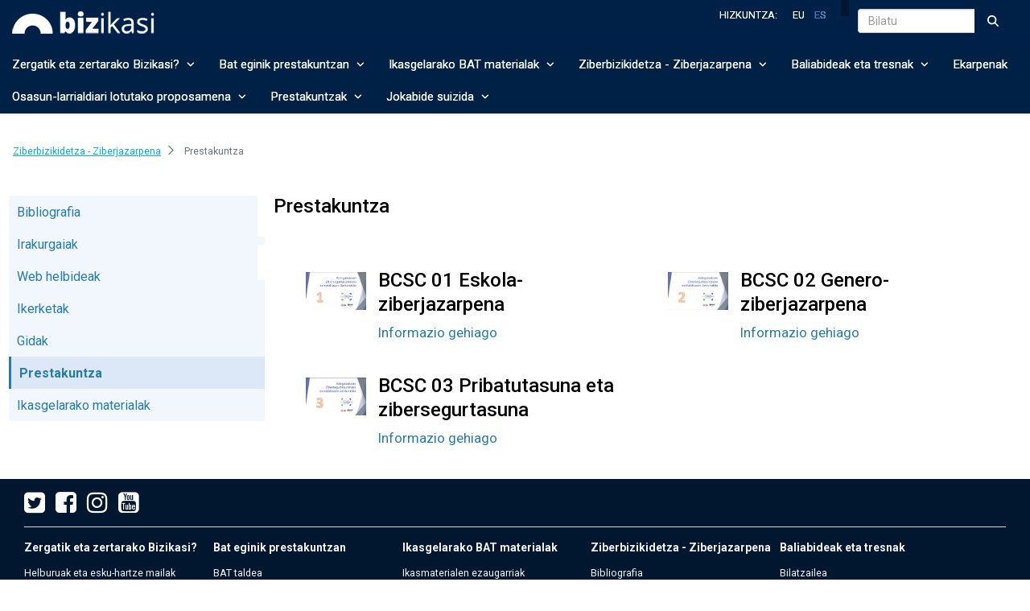

--- FILE ---
content_type: text/html;charset=UTF-8
request_url: https://bizikasi.euskadi.eus/eu/prestakuntza
body_size: 17789
content:
































	
		
			<!DOCTYPE html>




























































<html class="ltr" dir="ltr" lang="eu-ES">

<head>
	<title>Prestakuntza - Bizikasi</title>

	<meta content="initial-scale=1.0, width=device-width" name="viewport" />
































<meta content="text/html; charset=UTF-8" http-equiv="content-type" />












<script type="importmap">{"imports":{"react-dom":"/o/frontend-js-react-web/__liferay__/exports/react-dom.js","@clayui/breadcrumb":"/o/frontend-taglib-clay/__liferay__/exports/@clayui$breadcrumb.js","@clayui/charts":"/o/frontend-taglib-clay/__liferay__/exports/@clayui$charts.js","@clayui/empty-state":"/o/frontend-taglib-clay/__liferay__/exports/@clayui$empty-state.js","react":"/o/frontend-js-react-web/__liferay__/exports/react.js","react-dom-16":"/o/frontend-js-react-web/__liferay__/exports/react-dom-16.js","@clayui/navigation-bar":"/o/frontend-taglib-clay/__liferay__/exports/@clayui$navigation-bar.js","@clayui/icon":"/o/frontend-taglib-clay/__liferay__/exports/@clayui$icon.js","@clayui/table":"/o/frontend-taglib-clay/__liferay__/exports/@clayui$table.js","@clayui/slider":"/o/frontend-taglib-clay/__liferay__/exports/@clayui$slider.js","@clayui/multi-select":"/o/frontend-taglib-clay/__liferay__/exports/@clayui$multi-select.js","@clayui/nav":"/o/frontend-taglib-clay/__liferay__/exports/@clayui$nav.js","@clayui/provider":"/o/frontend-taglib-clay/__liferay__/exports/@clayui$provider.js","@clayui/panel":"/o/frontend-taglib-clay/__liferay__/exports/@clayui$panel.js","@clayui/list":"/o/frontend-taglib-clay/__liferay__/exports/@clayui$list.js","@clayui/date-picker":"/o/frontend-taglib-clay/__liferay__/exports/@clayui$date-picker.js","@clayui/label":"/o/frontend-taglib-clay/__liferay__/exports/@clayui$label.js","@liferay/frontend-js-api/data-set":"/o/frontend-js-dependencies-web/__liferay__/exports/@liferay$js-api$data-set.js","@clayui/core":"/o/frontend-taglib-clay/__liferay__/exports/@clayui$core.js","@clayui/pagination-bar":"/o/frontend-taglib-clay/__liferay__/exports/@clayui$pagination-bar.js","@clayui/layout":"/o/frontend-taglib-clay/__liferay__/exports/@clayui$layout.js","@clayui/multi-step-nav":"/o/frontend-taglib-clay/__liferay__/exports/@clayui$multi-step-nav.js","@liferay/frontend-js-api":"/o/frontend-js-dependencies-web/__liferay__/exports/@liferay$js-api.js","@clayui/toolbar":"/o/frontend-taglib-clay/__liferay__/exports/@clayui$toolbar.js","@clayui/badge":"/o/frontend-taglib-clay/__liferay__/exports/@clayui$badge.js","react-dom-18":"/o/frontend-js-react-web/__liferay__/exports/react-dom-18.js","@clayui/link":"/o/frontend-taglib-clay/__liferay__/exports/@clayui$link.js","@clayui/card":"/o/frontend-taglib-clay/__liferay__/exports/@clayui$card.js","@clayui/tooltip":"/o/frontend-taglib-clay/__liferay__/exports/@clayui$tooltip.js","@clayui/button":"/o/frontend-taglib-clay/__liferay__/exports/@clayui$button.js","@clayui/tabs":"/o/frontend-taglib-clay/__liferay__/exports/@clayui$tabs.js","@clayui/sticker":"/o/frontend-taglib-clay/__liferay__/exports/@clayui$sticker.js","@clayui/form":"/o/frontend-taglib-clay/__liferay__/exports/@clayui$form.js","@clayui/popover":"/o/frontend-taglib-clay/__liferay__/exports/@clayui$popover.js","@clayui/shared":"/o/frontend-taglib-clay/__liferay__/exports/@clayui$shared.js","@clayui/localized-input":"/o/frontend-taglib-clay/__liferay__/exports/@clayui$localized-input.js","@clayui/modal":"/o/frontend-taglib-clay/__liferay__/exports/@clayui$modal.js","@clayui/color-picker":"/o/frontend-taglib-clay/__liferay__/exports/@clayui$color-picker.js","@clayui/pagination":"/o/frontend-taglib-clay/__liferay__/exports/@clayui$pagination.js","@clayui/autocomplete":"/o/frontend-taglib-clay/__liferay__/exports/@clayui$autocomplete.js","@clayui/management-toolbar":"/o/frontend-taglib-clay/__liferay__/exports/@clayui$management-toolbar.js","@clayui/time-picker":"/o/frontend-taglib-clay/__liferay__/exports/@clayui$time-picker.js","@clayui/upper-toolbar":"/o/frontend-taglib-clay/__liferay__/exports/@clayui$upper-toolbar.js","@clayui/loading-indicator":"/o/frontend-taglib-clay/__liferay__/exports/@clayui$loading-indicator.js","@clayui/drop-down":"/o/frontend-taglib-clay/__liferay__/exports/@clayui$drop-down.js","@clayui/data-provider":"/o/frontend-taglib-clay/__liferay__/exports/@clayui$data-provider.js","@liferay/language/":"/o/js/language/","@clayui/css":"/o/frontend-taglib-clay/__liferay__/exports/@clayui$css.js","@clayui/alert":"/o/frontend-taglib-clay/__liferay__/exports/@clayui$alert.js","@clayui/progress-bar":"/o/frontend-taglib-clay/__liferay__/exports/@clayui$progress-bar.js","react-16":"/o/frontend-js-react-web/__liferay__/exports/react-16.js","react-18":"/o/frontend-js-react-web/__liferay__/exports/react-18.js"},"scopes":{}}</script><script data-senna-track="temporary">var Liferay = window.Liferay || {};Liferay.Icons = Liferay.Icons || {};Liferay.Icons.controlPanelSpritemap = 'https://bizikasi.euskadi.eus/o/admin-theme/images/clay/icons.svg'; Liferay.Icons.spritemap = 'https://bizikasi.euskadi.eus/o/x94t003ikasgunea-sitios-war-theme/images/clay/icons.svg';</script>
<script data-senna-track="permanent" src="/combo?browserId=chrome&minifierType=js&languageId=eu_ES&t=1768876162144&/o/frontend-js-jquery-web/jquery/jquery.min.js&/o/frontend-js-jquery-web/jquery/init.js&/o/frontend-js-jquery-web/jquery/ajax.js&/o/frontend-js-jquery-web/jquery/bootstrap.bundle.min.js&/o/frontend-js-jquery-web/jquery/collapsible_search.js&/o/frontend-js-jquery-web/jquery/fm.js&/o/frontend-js-jquery-web/jquery/form.js&/o/frontend-js-jquery-web/jquery/popper.min.js&/o/frontend-js-jquery-web/jquery/side_navigation.js" type="text/javascript"></script>
<script data-senna-track="permanent" type="text/javascript">window.Liferay = window.Liferay || {}; window.Liferay.CSP = {nonce: ''};</script>
<link data-senna-track="temporary" href="https://bizikasi.euskadi.eus/eu/prestakuntza" rel="canonical" />
<link data-senna-track="temporary" href="https://bizikasi.euskadi.eus/es/prestakuntza" hreflang="es-ES" rel="alternate" />
<link data-senna-track="temporary" href="https://bizikasi.euskadi.eus/eu/prestakuntza" hreflang="eu-ES" rel="alternate" />
<link data-senna-track="temporary" href="https://bizikasi.euskadi.eus/en/prestakuntza" hreflang="en-US" rel="alternate" />
<link data-senna-track="temporary" href="https://bizikasi.euskadi.eus/eu/prestakuntza" hreflang="x-default" rel="alternate" />

<meta property="og:locale" content="eu_ES">
<meta property="og:locale:alternate" content="eu_ES">
<meta property="og:locale:alternate" content="es_ES">
<meta property="og:locale:alternate" content="en_US">
<meta property="og:site_name" content="Bizikasi">
<meta property="og:title" content="Prestakuntza - Bizikasi">
<meta property="og:type" content="website">
<meta property="og:url" content="https://bizikasi.euskadi.eus/eu/prestakuntza">


<link href="https://bizikasi.euskadi.eus/o/x94t003ikasgunea-sitios-war-theme/images/favicon.ico" rel="apple-touch-icon" />
<link href="https://bizikasi.euskadi.eus/o/x94t003ikasgunea-sitios-war-theme/images/favicon.ico" rel="icon" />



<link class="lfr-css-file" data-senna-track="temporary" href="https://bizikasi.euskadi.eus/o/x94t003ikasgunea-sitios-war-theme/css/clay.css?browserId=chrome&amp;themeId=x94t003ikasguneasitioswartheme_WAR_x94t003ikasguneasitioswartheme&amp;minifierType=css&amp;languageId=eu_ES&amp;t=1765448150000" id="liferayAUICSS" rel="stylesheet" type="text/css" />









	<link href="/combo?browserId=chrome&amp;minifierType=css&amp;themeId=x94t003ikasguneasitioswartheme_WAR_x94t003ikasguneasitioswartheme&amp;languageId=eu_ES&amp;com_liferay_asset_publisher_web_portlet_AssetPublisherPortlet_INSTANCE_M2SEa3l34cMP:%2Fo%2Fasset-publisher-web%2Fcss%2Fmain.css&amp;com_liferay_journal_content_web_portlet_JournalContentPortlet_INSTANCE_3ow298YBNcc6:%2Fo%2Fjournal-content-web%2Fcss%2Fmain.css&amp;com_liferay_portal_search_web_portlet_SearchPortlet:%2Fo%2Fportal-search-web%2Fcss%2Fmain.css&amp;com_liferay_site_navigation_menu_web_portlet_SiteNavigationMenuPortlet_INSTANCE_bIjB6V0uqpIp:%2Fo%2Fsite-navigation-menu-web%2Fcss%2Fmain.css&amp;t=1765448150000" rel="stylesheet" type="text/css"
 data-senna-track="temporary" id="a06d0d5" />








<script type="text/javascript" data-senna-track="temporary">
	// <![CDATA[
		var Liferay = Liferay || {};

		Liferay.Browser = {
			acceptsGzip: function () {
				return true;
			},

			

			getMajorVersion: function () {
				return 131.0;
			},

			getRevision: function () {
				return '537.36';
			},
			getVersion: function () {
				return '131.0';
			},

			

			isAir: function () {
				return false;
			},
			isChrome: function () {
				return true;
			},
			isEdge: function () {
				return false;
			},
			isFirefox: function () {
				return false;
			},
			isGecko: function () {
				return true;
			},
			isIe: function () {
				return false;
			},
			isIphone: function () {
				return false;
			},
			isLinux: function () {
				return false;
			},
			isMac: function () {
				return true;
			},
			isMobile: function () {
				return false;
			},
			isMozilla: function () {
				return false;
			},
			isOpera: function () {
				return false;
			},
			isRtf: function () {
				return true;
			},
			isSafari: function () {
				return true;
			},
			isSun: function () {
				return false;
			},
			isWebKit: function () {
				return true;
			},
			isWindows: function () {
				return false;
			}
		};

		Liferay.Data = Liferay.Data || {};

		Liferay.Data.ICONS_INLINE_SVG = true;

		Liferay.Data.NAV_SELECTOR = '#navigation';

		Liferay.Data.NAV_SELECTOR_MOBILE = '#navigationCollapse';

		Liferay.Data.isCustomizationView = function () {
			return false;
		};

		Liferay.Data.notices = [
			
		];

		(function () {
			var available = {};

			var direction = {};

			

				available['eu_ES'] = 'euskara\x20\x28Espainia\x29';
				direction['eu_ES'] = 'ltr';

			

				available['es_ES'] = 'espainiera\x20\x28Espainia\x29';
				direction['es_ES'] = 'ltr';

			

				available['en_US'] = 'ingelesa\x20\x28Ameriketako\x20Estatu\x20Batuak\x29';
				direction['en_US'] = 'ltr';

			

			let _cache = {};

			if (Liferay && Liferay.Language && Liferay.Language._cache) {
				_cache = Liferay.Language._cache;
			}

			Liferay.Language = {
				_cache,
				available,
				direction,
				get: function(key) {
					let value = Liferay.Language._cache[key];

					if (value === undefined) {
						value = key;
					}

					return value;
				}
			};
		})();

		var featureFlags = {"LPD-10964":false,"LPD-37927":false,"LPD-10889":false,"LPS-193884":false,"LPD-30371":false,"LPD-36719":true,"LPD-11131":true,"LPS-178642":false,"LPS-193005":false,"LPD-31789":false,"LPD-10562":false,"LPD-11212":false,"COMMERCE-8087":false,"LPD-39304":true,"LPD-13311":true,"LRAC-10757":false,"LPD-35941":false,"LPS-180090":false,"LPS-178052":false,"LPD-21414":false,"LPS-185892":false,"LPS-186620":false,"LPD-40533":true,"LPD-40534":true,"LPS-184404":false,"LPD-40530":true,"LPD-20640":false,"LPS-198183":false,"LPD-38869":false,"LPD-35678":false,"LPD-6378":false,"LPS-153714":false,"LPD-11848":false,"LPS-170670":false,"LPD-7822":false,"LPS-169981":false,"LPD-21926":false,"LPS-177027":false,"LPD-37531":false,"LPD-11003":false,"LPD-36446":false,"LPD-39437":false,"LPS-135430":false,"LPD-20556":false,"LPS-134060":false,"LPS-164563":false,"LPD-32050":false,"LPS-122920":false,"LPS-199086":false,"LPD-35128":false,"LPD-10588":false,"LPD-13778":true,"LPD-11313":false,"LPD-6368":false,"LPD-34594":false,"LPS-202104":false,"LPD-19955":false,"LPD-35443":false,"LPD-39967":false,"LPD-11235":false,"LPD-11232":false,"LPS-196935":true,"LPD-43542":false,"LPS-176691":false,"LPS-197909":false,"LPD-29516":false,"COMMERCE-8949":false,"LPD-11228":false,"LPS-153813":false,"LPD-17809":false,"COMMERCE-13024":false,"LPS-165482":false,"LPS-193551":false,"LPS-197477":false,"LPS-174816":false,"LPS-186360":false,"LPD-30204":false,"LPD-32867":false,"LPS-153332":false,"LPD-35013":true,"LPS-179669":false,"LPS-174417":false,"LPD-44091":true,"LPD-31212":false,"LPD-18221":false,"LPS-155284":false,"LRAC-15017":false,"LPD-19870":false,"LPS-200108":false,"LPD-20131":false,"LPS-159643":false,"LPS-129412":false,"LPS-169837":false,"LPD-20379":false};

		Liferay.FeatureFlags = Object.keys(featureFlags).reduce(
			(acc, key) => ({
				...acc, [key]: featureFlags[key] === 'true' || featureFlags[key] === true
			}), {}
		);

		Liferay.PortletKeys = {
			DOCUMENT_LIBRARY: 'com_liferay_document_library_web_portlet_DLPortlet',
			DYNAMIC_DATA_MAPPING: 'com_liferay_dynamic_data_mapping_web_portlet_DDMPortlet',
			ITEM_SELECTOR: 'com_liferay_item_selector_web_portlet_ItemSelectorPortlet'
		};

		Liferay.PropsValues = {
			JAVASCRIPT_SINGLE_PAGE_APPLICATION_TIMEOUT: 0,
			UPLOAD_SERVLET_REQUEST_IMPL_MAX_SIZE: 104857600
		};

		Liferay.ThemeDisplay = {

			

			
				getLayoutId: function () {
					return '166';
				},

				

				getLayoutRelativeControlPanelURL: function () {
					return '/eu/group/guest/~/control_panel/manage';
				},

				getLayoutRelativeURL: function () {
					return '/eu/prestakuntza';
				},
				getLayoutURL: function () {
					return 'https://bizikasi.euskadi.eus/eu/prestakuntza';
				},
				getParentLayoutId: function () {
					return '6';
				},
				isControlPanel: function () {
					return false;
				},
				isPrivateLayout: function () {
					return 'false';
				},
				isVirtualLayout: function () {
					return false;
				},
			

			getBCP47LanguageId: function () {
				return 'eu-ES';
			},
			getCanonicalURL: function () {

				

				return 'https\x3a\x2f\x2fbizikasi\x2eeuskadi\x2eeus\x2feu\x2fprestakuntza';
			},
			getCDNBaseURL: function () {
				return 'https://bizikasi.euskadi.eus';
			},
			getCDNDynamicResourcesHost: function () {
				return '';
			},
			getCDNHost: function () {
				return '';
			},
			getCompanyGroupId: function () {
				return '28358716';
			},
			getCompanyId: function () {
				return '28358678';
			},
			getDefaultLanguageId: function () {
				return 'eu_ES';
			},
			getDoAsUserIdEncoded: function () {
				return '';
			},
			getLanguageId: function () {
				return 'eu_ES';
			},
			getParentGroupId: function () {
				return '28358704';
			},
			getPathContext: function () {
				return '';
			},
			getPathImage: function () {
				return '/image';
			},
			getPathJavaScript: function () {
				return '/o/frontend-js-web';
			},
			getPathMain: function () {
				return '/eu/c';
			},
			getPathThemeImages: function () {
				return 'https://bizikasi.euskadi.eus/o/x94t003ikasgunea-sitios-war-theme/images';
			},
			getPathThemeRoot: function () {
				return '/o/x94t003ikasgunea-sitios-war-theme';
			},
			getPlid: function () {
				return '28877336';
			},
			getPortalURL: function () {
				return 'https://bizikasi.euskadi.eus';
			},
			getRealUserId: function () {
				return '28358681';
			},
			getRemoteAddr: function () {
				return '10.200.251.141';
			},
			getRemoteHost: function () {
				return '10.200.251.141';
			},
			getScopeGroupId: function () {
				return '28358704';
			},
			getScopeGroupIdOrLiveGroupId: function () {
				return '28358704';
			},
			getSessionId: function () {
				return '';
			},
			getSiteAdminURL: function () {
				return 'https://bizikasi.euskadi.eus/group/guest/~/control_panel/manage?p_p_lifecycle=0&p_p_state=maximized&p_p_mode=view';
			},
			getSiteGroupId: function () {
				return '28358704';
			},
			getTimeZone: function() {
				return 'UTC';
			},
			getURLControlPanel: function() {
				return '/eu/group/control_panel?refererPlid=28877336';
			},
			getURLHome: function () {
				return 'https\x3a\x2f\x2fbizikasi\x2eeuskadi\x2eeus\x2fweb\x2fguest';
			},
			getUserEmailAddress: function () {
				return '';
			},
			getUserId: function () {
				return '28358681';
			},
			getUserName: function () {
				return '';
			},
			isAddSessionIdToURL: function () {
				return false;
			},
			isImpersonated: function () {
				return false;
			},
			isSignedIn: function () {
				return false;
			},

			isStagedPortlet: function () {
				
					
						return false;
					
				
			},

			isStateExclusive: function () {
				return false;
			},
			isStateMaximized: function () {
				return false;
			},
			isStatePopUp: function () {
				return false;
			}
		};

		var themeDisplay = Liferay.ThemeDisplay;

		Liferay.AUI = {

			

			getCombine: function () {
				return true;
			},
			getComboPath: function () {
				return '/combo/?browserId=chrome&minifierType=&languageId=eu_ES&t=1765451697920&';
			},
			getDateFormat: function () {
				return '%Y/%m/%d';
			},
			getEditorCKEditorPath: function () {
				return '/o/frontend-editor-ckeditor-web';
			},
			getFilter: function () {
				var filter = 'raw';

				
					
						filter = 'min';
					
					

				return filter;
			},
			getFilterConfig: function () {
				var instance = this;

				var filterConfig = null;

				if (!instance.getCombine()) {
					filterConfig = {
						replaceStr: '.js' + instance.getStaticResourceURLParams(),
						searchExp: '\\.js$'
					};
				}

				return filterConfig;
			},
			getJavaScriptRootPath: function () {
				return '/o/frontend-js-web';
			},
			getPortletRootPath: function () {
				return '/html/portlet';
			},
			getStaticResourceURLParams: function () {
				return '?browserId=chrome&minifierType=&languageId=eu_ES&t=1765451697920';
			}
		};

		Liferay.authToken = 'scT3Ke3u';

		

		Liferay.currentURL = '\x2feu\x2fprestakuntza';
		Liferay.currentURLEncoded = '\x252Feu\x252Fprestakuntza';
	// ]]>
</script>

<script data-senna-track="temporary" type="text/javascript">window.__CONFIG__= {basePath: '',combine: true, defaultURLParams: null, explainResolutions: false, exposeGlobal: false, logLevel: 'warn', moduleType: 'module', namespace:'Liferay', nonce: '', reportMismatchedAnonymousModules: 'warn', resolvePath: '/o/js_resolve_modules', url: '/combo/?browserId=chrome&minifierType=js&languageId=eu_ES&t=1765451697920&', waitTimeout: 60000};</script><script data-senna-track="permanent" src="/o/frontend-js-loader-modules-extender/loader.js?&mac=9WaMmhziBCkScHZwrrVcOR7VZF4=&browserId=chrome&languageId=eu_ES&minifierType=js" type="text/javascript"></script><script data-senna-track="permanent" src="/combo?browserId=chrome&minifierType=js&languageId=eu_ES&t=1765451697920&/o/frontend-js-aui-web/aui/aui/aui-min.js&/o/frontend-js-aui-web/liferay/modules.js&/o/frontend-js-aui-web/liferay/aui_sandbox.js&/o/frontend-js-aui-web/aui/attribute-base/attribute-base-min.js&/o/frontend-js-aui-web/aui/attribute-complex/attribute-complex-min.js&/o/frontend-js-aui-web/aui/attribute-core/attribute-core-min.js&/o/frontend-js-aui-web/aui/attribute-observable/attribute-observable-min.js&/o/frontend-js-aui-web/aui/attribute-extras/attribute-extras-min.js&/o/frontend-js-aui-web/aui/event-custom-base/event-custom-base-min.js&/o/frontend-js-aui-web/aui/event-custom-complex/event-custom-complex-min.js&/o/frontend-js-aui-web/aui/oop/oop-min.js&/o/frontend-js-aui-web/aui/aui-base-lang/aui-base-lang-min.js&/o/frontend-js-aui-web/liferay/dependency.js&/o/frontend-js-aui-web/liferay/util.js&/o/frontend-js-web/liferay/dom_task_runner.js&/o/frontend-js-web/liferay/events.js&/o/frontend-js-web/liferay/lazy_load.js&/o/frontend-js-web/liferay/liferay.js&/o/frontend-js-web/liferay/global.bundle.js&/o/frontend-js-web/liferay/portlet.js&/o/frontend-js-web/liferay/workflow.js&/o/oauth2-provider-web/js/liferay.js" type="text/javascript"></script>
<script data-senna-track="temporary" type="text/javascript">window.Liferay = Liferay || {}; window.Liferay.OAuth2 = {getAuthorizeURL: function() {return 'https://bizikasi.euskadi.eus/o/oauth2/authorize';}, getBuiltInRedirectURL: function() {return 'https://bizikasi.euskadi.eus/o/oauth2/redirect';}, getIntrospectURL: function() { return 'https://bizikasi.euskadi.eus/o/oauth2/introspect';}, getTokenURL: function() {return 'https://bizikasi.euskadi.eus/o/oauth2/token';}, getUserAgentApplication: function(externalReferenceCode) {return Liferay.OAuth2._userAgentApplications[externalReferenceCode];}, _userAgentApplications: {}}</script><script data-senna-track="temporary" type="text/javascript">try {var MODULE_MAIN='@liferay/frontend-js-react-web@5.0.54/index';var MODULE_PATH='/o/frontend-js-react-web';/**
 * SPDX-FileCopyrightText: (c) 2000 Liferay, Inc. https://liferay.com
 * SPDX-License-Identifier: LGPL-2.1-or-later OR LicenseRef-Liferay-DXP-EULA-2.0.0-2023-06
 */

(function () {
	AUI().applyConfig({
		groups: {
			react: {

				// eslint-disable-next-line
				mainModule: MODULE_MAIN,
			},
		},
	});
})();
} catch(error) {console.error(error);}try {var MODULE_MAIN='@liferay/frontend-js-state-web@1.0.30/index';var MODULE_PATH='/o/frontend-js-state-web';/**
 * SPDX-FileCopyrightText: (c) 2000 Liferay, Inc. https://liferay.com
 * SPDX-License-Identifier: LGPL-2.1-or-later OR LicenseRef-Liferay-DXP-EULA-2.0.0-2023-06
 */

(function () {
	AUI().applyConfig({
		groups: {
			state: {

				// eslint-disable-next-line
				mainModule: MODULE_MAIN,
			},
		},
	});
})();
} catch(error) {console.error(error);}try {var MODULE_MAIN='exportimport-web@5.0.100/index';var MODULE_PATH='/o/exportimport-web';/**
 * SPDX-FileCopyrightText: (c) 2000 Liferay, Inc. https://liferay.com
 * SPDX-License-Identifier: LGPL-2.1-or-later OR LicenseRef-Liferay-DXP-EULA-2.0.0-2023-06
 */

(function () {
	AUI().applyConfig({
		groups: {
			exportimportweb: {
				base: MODULE_PATH + '/js/legacy/',
				combine: Liferay.AUI.getCombine(),
				filter: Liferay.AUI.getFilterConfig(),
				modules: {
					'liferay-export-import-export-import': {
						path: 'main.js',
						requires: [
							'aui-datatype',
							'aui-dialog-iframe-deprecated',
							'aui-modal',
							'aui-parse-content',
							'aui-toggler',
							'liferay-portlet-base',
							'liferay-util-window',
						],
					},
				},
				root: MODULE_PATH + '/js/legacy/',
			},
		},
	});
})();
} catch(error) {console.error(error);}try {var MODULE_MAIN='@liferay/document-library-web@6.0.198/index';var MODULE_PATH='/o/document-library-web';/**
 * SPDX-FileCopyrightText: (c) 2000 Liferay, Inc. https://liferay.com
 * SPDX-License-Identifier: LGPL-2.1-or-later OR LicenseRef-Liferay-DXP-EULA-2.0.0-2023-06
 */

(function () {
	AUI().applyConfig({
		groups: {
			dl: {
				base: MODULE_PATH + '/js/legacy/',
				combine: Liferay.AUI.getCombine(),
				filter: Liferay.AUI.getFilterConfig(),
				modules: {
					'document-library-upload-component': {
						path: 'DocumentLibraryUpload.js',
						requires: [
							'aui-component',
							'aui-data-set-deprecated',
							'aui-overlay-manager-deprecated',
							'aui-overlay-mask-deprecated',
							'aui-parse-content',
							'aui-progressbar',
							'aui-template-deprecated',
							'liferay-search-container',
							'querystring-parse-simple',
							'uploader',
						],
					},
				},
				root: MODULE_PATH + '/js/legacy/',
			},
		},
	});
})();
} catch(error) {console.error(error);}try {var MODULE_MAIN='staging-processes-web@5.0.65/index';var MODULE_PATH='/o/staging-processes-web';/**
 * SPDX-FileCopyrightText: (c) 2000 Liferay, Inc. https://liferay.com
 * SPDX-License-Identifier: LGPL-2.1-or-later OR LicenseRef-Liferay-DXP-EULA-2.0.0-2023-06
 */

(function () {
	AUI().applyConfig({
		groups: {
			stagingprocessesweb: {
				base: MODULE_PATH + '/js/legacy/',
				combine: Liferay.AUI.getCombine(),
				filter: Liferay.AUI.getFilterConfig(),
				modules: {
					'liferay-staging-processes-export-import': {
						path: 'main.js',
						requires: [
							'aui-datatype',
							'aui-dialog-iframe-deprecated',
							'aui-modal',
							'aui-parse-content',
							'aui-toggler',
							'liferay-portlet-base',
							'liferay-util-window',
						],
					},
				},
				root: MODULE_PATH + '/js/legacy/',
			},
		},
	});
})();
} catch(error) {console.error(error);}try {var MODULE_MAIN='contacts-web@5.0.65/index';var MODULE_PATH='/o/contacts-web';/**
 * SPDX-FileCopyrightText: (c) 2000 Liferay, Inc. https://liferay.com
 * SPDX-License-Identifier: LGPL-2.1-or-later OR LicenseRef-Liferay-DXP-EULA-2.0.0-2023-06
 */

(function () {
	AUI().applyConfig({
		groups: {
			contactscenter: {
				base: MODULE_PATH + '/js/legacy/',
				combine: Liferay.AUI.getCombine(),
				filter: Liferay.AUI.getFilterConfig(),
				modules: {
					'liferay-contacts-center': {
						path: 'main.js',
						requires: [
							'aui-io-plugin-deprecated',
							'aui-toolbar',
							'autocomplete-base',
							'datasource-io',
							'json-parse',
							'liferay-portlet-base',
							'liferay-util-window',
						],
					},
				},
				root: MODULE_PATH + '/js/legacy/',
			},
		},
	});
})();
} catch(error) {console.error(error);}try {var MODULE_MAIN='portal-workflow-kaleo-designer-web@5.0.146/index';var MODULE_PATH='/o/portal-workflow-kaleo-designer-web';/**
 * SPDX-FileCopyrightText: (c) 2000 Liferay, Inc. https://liferay.com
 * SPDX-License-Identifier: LGPL-2.1-or-later OR LicenseRef-Liferay-DXP-EULA-2.0.0-2023-06
 */

(function () {
	AUI().applyConfig({
		groups: {
			'kaleo-designer': {
				base: MODULE_PATH + '/designer/js/legacy/',
				combine: Liferay.AUI.getCombine(),
				filter: Liferay.AUI.getFilterConfig(),
				modules: {
					'liferay-kaleo-designer-autocomplete-util': {
						path: 'autocomplete_util.js',
						requires: ['autocomplete', 'autocomplete-highlighters'],
					},
					'liferay-kaleo-designer-definition-diagram-controller': {
						path: 'definition_diagram_controller.js',
						requires: [
							'liferay-kaleo-designer-field-normalizer',
							'liferay-kaleo-designer-utils',
						],
					},
					'liferay-kaleo-designer-dialogs': {
						path: 'dialogs.js',
						requires: ['liferay-util-window'],
					},
					'liferay-kaleo-designer-editors': {
						path: 'editors.js',
						requires: [
							'aui-ace-editor',
							'aui-ace-editor-mode-xml',
							'aui-base',
							'aui-datatype',
							'aui-node',
							'liferay-kaleo-designer-autocomplete-util',
							'liferay-kaleo-designer-utils',
						],
					},
					'liferay-kaleo-designer-field-normalizer': {
						path: 'field_normalizer.js',
						requires: ['liferay-kaleo-designer-remote-services'],
					},
					'liferay-kaleo-designer-nodes': {
						path: 'nodes.js',
						requires: [
							'aui-datatable',
							'aui-datatype',
							'aui-diagram-builder',
							'liferay-kaleo-designer-editors',
							'liferay-kaleo-designer-utils',
						],
					},
					'liferay-kaleo-designer-remote-services': {
						path: 'remote_services.js',
						requires: ['aui-io'],
					},
					'liferay-kaleo-designer-templates': {
						path: 'templates.js',
						requires: ['aui-tpl-snippets-deprecated'],
					},
					'liferay-kaleo-designer-utils': {
						path: 'utils.js',
						requires: [],
					},
					'liferay-kaleo-designer-xml-definition': {
						path: 'xml_definition.js',
						requires: [
							'aui-base',
							'aui-component',
							'dataschema-xml',
							'datatype-xml',
						],
					},
					'liferay-kaleo-designer-xml-definition-serializer': {
						path: 'xml_definition_serializer.js',
						requires: ['escape', 'liferay-kaleo-designer-xml-util'],
					},
					'liferay-kaleo-designer-xml-util': {
						path: 'xml_util.js',
						requires: ['aui-base'],
					},
					'liferay-portlet-kaleo-designer': {
						path: 'main.js',
						requires: [
							'aui-ace-editor',
							'aui-ace-editor-mode-xml',
							'aui-tpl-snippets-deprecated',
							'dataschema-xml',
							'datasource',
							'datatype-xml',
							'event-valuechange',
							'io-form',
							'liferay-kaleo-designer-autocomplete-util',
							'liferay-kaleo-designer-editors',
							'liferay-kaleo-designer-nodes',
							'liferay-kaleo-designer-remote-services',
							'liferay-kaleo-designer-utils',
							'liferay-kaleo-designer-xml-util',
							'liferay-util-window',
						],
					},
				},
				root: MODULE_PATH + '/designer/js/legacy/',
			},
		},
	});
})();
} catch(error) {console.error(error);}try {var MODULE_MAIN='frontend-js-components-web@2.0.80/index';var MODULE_PATH='/o/frontend-js-components-web';/**
 * SPDX-FileCopyrightText: (c) 2000 Liferay, Inc. https://liferay.com
 * SPDX-License-Identifier: LGPL-2.1-or-later OR LicenseRef-Liferay-DXP-EULA-2.0.0-2023-06
 */

(function () {
	AUI().applyConfig({
		groups: {
			components: {

				// eslint-disable-next-line
				mainModule: MODULE_MAIN,
			},
		},
	});
})();
} catch(error) {console.error(error);}try {var MODULE_MAIN='portal-search-web@6.0.148/index';var MODULE_PATH='/o/portal-search-web';/**
 * SPDX-FileCopyrightText: (c) 2000 Liferay, Inc. https://liferay.com
 * SPDX-License-Identifier: LGPL-2.1-or-later OR LicenseRef-Liferay-DXP-EULA-2.0.0-2023-06
 */

(function () {
	AUI().applyConfig({
		groups: {
			search: {
				base: MODULE_PATH + '/js/',
				combine: Liferay.AUI.getCombine(),
				filter: Liferay.AUI.getFilterConfig(),
				modules: {
					'liferay-search-custom-range-facet': {
						path: 'custom_range_facet.js',
						requires: ['aui-form-validator'],
					},
				},
				root: MODULE_PATH + '/js/',
			},
		},
	});
})();
} catch(error) {console.error(error);}try {var MODULE_MAIN='frontend-editor-alloyeditor-web@5.0.56/index';var MODULE_PATH='/o/frontend-editor-alloyeditor-web';/**
 * SPDX-FileCopyrightText: (c) 2000 Liferay, Inc. https://liferay.com
 * SPDX-License-Identifier: LGPL-2.1-or-later OR LicenseRef-Liferay-DXP-EULA-2.0.0-2023-06
 */

(function () {
	AUI().applyConfig({
		groups: {
			alloyeditor: {
				base: MODULE_PATH + '/js/legacy/',
				combine: Liferay.AUI.getCombine(),
				filter: Liferay.AUI.getFilterConfig(),
				modules: {
					'liferay-alloy-editor': {
						path: 'alloyeditor.js',
						requires: [
							'aui-component',
							'liferay-portlet-base',
							'timers',
						],
					},
					'liferay-alloy-editor-source': {
						path: 'alloyeditor_source.js',
						requires: [
							'aui-debounce',
							'liferay-fullscreen-source-editor',
							'liferay-source-editor',
							'plugin',
						],
					},
				},
				root: MODULE_PATH + '/js/legacy/',
			},
		},
	});
})();
} catch(error) {console.error(error);}try {var MODULE_MAIN='dynamic-data-mapping-web@5.0.115/index';var MODULE_PATH='/o/dynamic-data-mapping-web';/**
 * SPDX-FileCopyrightText: (c) 2000 Liferay, Inc. https://liferay.com
 * SPDX-License-Identifier: LGPL-2.1-or-later OR LicenseRef-Liferay-DXP-EULA-2.0.0-2023-06
 */

(function () {
	const LiferayAUI = Liferay.AUI;

	AUI().applyConfig({
		groups: {
			ddm: {
				base: MODULE_PATH + '/js/legacy/',
				combine: Liferay.AUI.getCombine(),
				filter: LiferayAUI.getFilterConfig(),
				modules: {
					'liferay-ddm-form': {
						path: 'ddm_form.js',
						requires: [
							'aui-base',
							'aui-datatable',
							'aui-datatype',
							'aui-image-viewer',
							'aui-parse-content',
							'aui-set',
							'aui-sortable-list',
							'json',
							'liferay-form',
							'liferay-map-base',
							'liferay-translation-manager',
							'liferay-util-window',
						],
					},
					'liferay-portlet-dynamic-data-mapping': {
						condition: {
							trigger: 'liferay-document-library',
						},
						path: 'main.js',
						requires: [
							'arraysort',
							'aui-form-builder-deprecated',
							'aui-form-validator',
							'aui-map',
							'aui-text-unicode',
							'json',
							'liferay-menu',
							'liferay-translation-manager',
							'liferay-util-window',
							'text',
						],
					},
					'liferay-portlet-dynamic-data-mapping-custom-fields': {
						condition: {
							trigger: 'liferay-document-library',
						},
						path: 'custom_fields.js',
						requires: ['liferay-portlet-dynamic-data-mapping'],
					},
				},
				root: MODULE_PATH + '/js/legacy/',
			},
		},
	});
})();
} catch(error) {console.error(error);}try {var MODULE_MAIN='calendar-web@5.0.105/index';var MODULE_PATH='/o/calendar-web';/**
 * SPDX-FileCopyrightText: (c) 2000 Liferay, Inc. https://liferay.com
 * SPDX-License-Identifier: LGPL-2.1-or-later OR LicenseRef-Liferay-DXP-EULA-2.0.0-2023-06
 */

(function () {
	AUI().applyConfig({
		groups: {
			calendar: {
				base: MODULE_PATH + '/js/legacy/',
				combine: Liferay.AUI.getCombine(),
				filter: Liferay.AUI.getFilterConfig(),
				modules: {
					'liferay-calendar-a11y': {
						path: 'calendar_a11y.js',
						requires: ['calendar'],
					},
					'liferay-calendar-container': {
						path: 'calendar_container.js',
						requires: [
							'aui-alert',
							'aui-base',
							'aui-component',
							'liferay-portlet-base',
						],
					},
					'liferay-calendar-date-picker-sanitizer': {
						path: 'date_picker_sanitizer.js',
						requires: ['aui-base'],
					},
					'liferay-calendar-interval-selector': {
						path: 'interval_selector.js',
						requires: ['aui-base', 'liferay-portlet-base'],
					},
					'liferay-calendar-interval-selector-scheduler-event-link': {
						path: 'interval_selector_scheduler_event_link.js',
						requires: ['aui-base', 'liferay-portlet-base'],
					},
					'liferay-calendar-list': {
						path: 'calendar_list.js',
						requires: [
							'aui-template-deprecated',
							'liferay-scheduler',
						],
					},
					'liferay-calendar-message-util': {
						path: 'message_util.js',
						requires: ['liferay-util-window'],
					},
					'liferay-calendar-recurrence-converter': {
						path: 'recurrence_converter.js',
						requires: [],
					},
					'liferay-calendar-recurrence-dialog': {
						path: 'recurrence.js',
						requires: [
							'aui-base',
							'liferay-calendar-recurrence-util',
						],
					},
					'liferay-calendar-recurrence-util': {
						path: 'recurrence_util.js',
						requires: ['aui-base', 'liferay-util-window'],
					},
					'liferay-calendar-reminders': {
						path: 'calendar_reminders.js',
						requires: ['aui-base'],
					},
					'liferay-calendar-remote-services': {
						path: 'remote_services.js',
						requires: [
							'aui-base',
							'aui-component',
							'liferay-calendar-util',
							'liferay-portlet-base',
						],
					},
					'liferay-calendar-session-listener': {
						path: 'session_listener.js',
						requires: ['aui-base', 'liferay-scheduler'],
					},
					'liferay-calendar-simple-color-picker': {
						path: 'simple_color_picker.js',
						requires: ['aui-base', 'aui-template-deprecated'],
					},
					'liferay-calendar-simple-menu': {
						path: 'simple_menu.js',
						requires: [
							'aui-base',
							'aui-template-deprecated',
							'event-outside',
							'event-touch',
							'widget-modality',
							'widget-position',
							'widget-position-align',
							'widget-position-constrain',
							'widget-stack',
							'widget-stdmod',
						],
					},
					'liferay-calendar-util': {
						path: 'calendar_util.js',
						requires: [
							'aui-datatype',
							'aui-io',
							'aui-scheduler',
							'aui-toolbar',
							'autocomplete',
							'autocomplete-highlighters',
						],
					},
					'liferay-scheduler': {
						path: 'scheduler.js',
						requires: [
							'async-queue',
							'aui-datatype',
							'aui-scheduler',
							'dd-plugin',
							'liferay-calendar-a11y',
							'liferay-calendar-message-util',
							'liferay-calendar-recurrence-converter',
							'liferay-calendar-recurrence-util',
							'liferay-calendar-util',
							'liferay-scheduler-event-recorder',
							'liferay-scheduler-models',
							'promise',
							'resize-plugin',
						],
					},
					'liferay-scheduler-event-recorder': {
						path: 'scheduler_event_recorder.js',
						requires: [
							'dd-plugin',
							'liferay-calendar-util',
							'resize-plugin',
						],
					},
					'liferay-scheduler-models': {
						path: 'scheduler_models.js',
						requires: [
							'aui-datatype',
							'dd-plugin',
							'liferay-calendar-util',
						],
					},
				},
				root: MODULE_PATH + '/js/legacy/',
			},
		},
	});
})();
} catch(error) {console.error(error);}</script>




<script type="text/javascript" data-senna-track="temporary">
	// <![CDATA[
		
			
				
		

		
	// ]]>
</script>





	
		

			

			
				<script id="googleAnalyticsScript" type="text/javascript" data-senna-track="permanent">
					(function(i, s, o, g, r, a, m) {
						i['GoogleAnalyticsObject'] = r;

						i[r] = i[r] || function () {
							var arrayValue = i[r].q || [];

							i[r].q = arrayValue;

							(i[r].q).push(arguments);
						};

						i[r].l = 1 * new Date();

						a = s.createElement(o);
						m = s.getElementsByTagName(o)[0];
						a.async = 1;
						a.src = g;
						m.parentNode.insertBefore(a, m);
					})(window, document, 'script', '//www.google-analytics.com/analytics.js', 'ga');

					

					
						
							ga('create', 'G-PW5R1N2DJP', 'auto');
						
					

					

					

					ga('send', 'pageview');

					
				</script>
			
		
		



	
		

			

			
		
	












	



















<link class="lfr-css-file" data-senna-track="temporary" href="https://bizikasi.euskadi.eus/o/x94t003ikasgunea-sitios-war-theme/css/main.css?browserId=chrome&amp;themeId=x94t003ikasguneasitioswartheme_WAR_x94t003ikasguneasitioswartheme&amp;minifierType=css&amp;languageId=eu_ES&amp;t=1765448150000" id="liferayThemeCSS" rel="stylesheet" type="text/css" />




	<style data-senna-track="senna" type="text/css">
		/*NO ELIMINAR*/
body#bodyIkastea #contentIkastea{
    font-size: 14px;
}

@media (min-width: 1024px){
div#bloqueLogo2 {
    text-align: left;
    padding-left: 13px;
    padding-top: 10px;
}
}
	</style>





	<style data-senna-track="senna" type="text/css">

		

			

		

			

		

			

		

			

		

			

		

			

		

	</style>


<style data-senna-track="temporary" type="text/css">
</style>
<link data-senna-track="permanent" href="/o/frontend-js-aui-web/alloy_ui.css?&mac=favIEq7hPo8AEd6k+N5OVADEEls=&browserId=chrome&languageId=eu_ES&minifierType=css&themeId=x94t003ikasguneasitioswartheme_WAR_x94t003ikasguneasitioswartheme" rel="stylesheet"></link>












<script type="text/javascript">
Liferay.on(
	'ddmFieldBlur', function(event) {
		if (window.Analytics) {
			Analytics.send(
				'fieldBlurred',
				'Form',
				{
					fieldName: event.fieldName,
					focusDuration: event.focusDuration,
					formId: event.formId,
					formPageTitle: event.formPageTitle,
					page: event.page,
					title: event.title
				}
			);
		}
	}
);

Liferay.on(
	'ddmFieldFocus', function(event) {
		if (window.Analytics) {
			Analytics.send(
				'fieldFocused',
				'Form',
				{
					fieldName: event.fieldName,
					formId: event.formId,
					formPageTitle: event.formPageTitle,
					page: event.page,
					title:event.title
				}
			);
		}
	}
);

Liferay.on(
	'ddmFormPageShow', function(event) {
		if (window.Analytics) {
			Analytics.send(
				'pageViewed',
				'Form',
				{
					formId: event.formId,
					formPageTitle: event.formPageTitle,
					page: event.page,
					title: event.title
				}
			);
		}
	}
);

Liferay.on(
	'ddmFormSubmit', function(event) {
		if (window.Analytics) {
			Analytics.send(
				'formSubmitted',
				'Form',
				{
					formId: event.formId,
					title: event.title
				}
			);
		}
	}
);

Liferay.on(
	'ddmFormView', function(event) {
		if (window.Analytics) {
			Analytics.send(
				'formViewed',
				'Form',
				{
					formId: event.formId,
					title: event.title
				}
			);
		}
	}
);

</script><script>

</script>















<script type="text/javascript" data-senna-track="temporary">
	if (window.Analytics) {
		window._com_liferay_document_library_analytics_isViewFileEntry = false;
	}
</script>









	
	<meta name="theme-color" content="#01172f" />
		
		<script>
			var arrayMeses=["urtarrila","otsaila","martxoa","apirila","maiatza","ekaina","uztaila","abuztua","iraila","urria","azaroa","abendua"];
			var formatofecha="#anio#.eko #nombremes#k #numdia#";
		</script>
		
				
		<link rel="stylesheet" href="/appcont/x94t003IkasguneaSitiosWAR-theme/css/ikastea.css"/>
		
		<link rel="stylesheet" href="/appcont/x94t003IkasguneaSitiosWAR-theme/css/desktop.css"/>
		
		<link rel="stylesheet" href="/appcont/x94t003IkasguneaSitiosWAR-theme/css/mobile.css"/>
		
		<link rel="stylesheet" href="/appcont/x94t003IkasguneaSitiosWAR-theme/css/font-awesome.css"/>
		
		<link rel="stylesheet" href="/appcont/x94t003IkasguneaSitiosWAR-theme/css/font-awesome.min.css"/>
		
		<link rel="stylesheet" href="/appcont/x94t003IkasguneaSitiosWAR-theme/css/buscadorCentros.css"/>
		
		<link rel="stylesheet" href="/appcont/x94t003IkasguneaSitiosWAR-theme/css/buscadorCentrosRespon.css"/>
		
		
		<link rel="stylesheet" href="/appcont/x94t003IkasguneaSitiosWAR-theme/css/buscador.css"/>
		
		<link rel='shortcut icon' href='/appcont/x94t003IkasguneaSitiosWAR-theme/images/liferay.ico'/>
		
		<link rel="stylesheet" href="/appcont/x94t003IkasguneaSitiosWAR-theme/lib/bootstrap/normalize.css">
		<link rel="stylesheet" href="/appcont/x94t003IkasguneaSitiosWAR-theme/lib/bootstrap/bootstrap.min.css">
		<link rel="stylesheet" href="/appcont/x94t003IkasguneaSitiosWAR-theme/lib/bootstrap/bootstrap-theme.min.css">
	    <link rel='stylesheet' type="text/css" href='/appcont/x94t003IkasguneaSitiosWAR-theme/lib/bootstrap-select/bootstrap-select.min.css' />
	    	
		<script src="/appcont/x94t003IkasguneaSitiosWAR-theme/lib/jquery/1.10.1/jquery.min.js"></script>
		<script src="/appcont/x94t003IkasguneaSitiosWAR-theme/lib/ui/1.10.4/jquery-ui.js"></script>
		<script src="/appcont/x94t003IkasguneaSitiosWAR-theme/lib/jquerymobile/1.4.5/jquery.mobile.custom.min.js"></script>
		<script src="/appcont/x94t003IkasguneaSitiosWAR-theme/lib/bootstrap/3.0.3/bootstrap.min.js"></script>
		<script src="/appcont/x94t003IkasguneaSitiosWAR-theme/lib/bootstrap-select/bootstrap-select.js"></script>
		<script src="/appcont/x94t003IkasguneaSitiosWAR-theme/lib/imagesload/imagesloaded.pkgd.min.js"></script>
		<script src="/appcont/x94t003IkasguneaSitiosWAR-theme/lib/masonry/masonry.pkgd.min.js"></script>
		<script src="/appcont/x94t003IkasguneaSitiosWAR-theme/lib/mmenu/jquery.mmenu.min.all.js"></script>

		<script type="text/javascript" src="/appcont/x94t003IkasguneaSitiosWAR-theme/javascript/menu.js"></script>
		<!--<script type="text/javascript" src="/appcont/x94t003IkasguneaSitiosWAR-theme/javascript/navaside.js"></script>-->
		
		<!--<script type="text/javascript" src="/appcont/x94t003IkasguneaSitiosWAR-theme/lib/TableFilter/tablefilter.js"></script>-->
		
		<link href='https://fonts.googleapis.com/css?family=Roboto:400,100,100italic,300,300italic,900italic,900,700italic,700,500,500italic,400italic' type='text/css' rel='stylesheet'>
		<script src="https://maps.googleapis.com/maps/api/js?key=AIzaSyD45GUlUyipGyo96j_6chac7j11qnNXUf0" type="text/javascript"></script>
		
		<!--Google Analytics-->
			<script async src="https://www.googletagmanager.com/gtag/js?id=G-PW5R1N2DJP">  </script>       
			<script>
				window.dataLayer = window.dataLayer || [];
				function gtag(){dataLayer.push(arguments);}
				gtag('js', new Date());
				gtag('config', 'G-PW5R1N2DJP');
			</script>			
	
</head>

<body class="chrome controls-visible  yui3-skin-sam guest-site signed-out public-page site" id="bodyIkastea">
		
	<div class="lighton"></div> 
	













































	<nav aria-label="Esteka azkarrak" class="bg-dark cadmin quick-access-nav text-center text-white" id="vzse_quickAccessNav">
		
			
				<a class="d-block p-2 sr-only sr-only-focusable text-reset" href="#main-content">
		Eduki nagusira joan
	</a>
			
			
	</nav>










































































			
	<div class="container-fluid" id="wrapperIkastea">
<header id="banner" role="banner">
	<nav class="navbar navbar-default navbar-static-top bottom-buffer-off" id="navbarCabecera">
		
		<div id="bloqueCabecera" class="col-12 col-md-12 d-flex flex-row justify-content-sm-between justify-content-start">
			<div id="bloqueMenuMobile" class="col-2 col-md-3">
<!-- Menu mobile-->
<button type="button" id="open-menu" class="navbar-toggle collapsed" data-toggle="collapse" data-target="#navbar" aria-expanded="false" aria-controls="navbar">
	<span class="sr-only">Toggle navigation</span>
    <span class="icon-bar"></span>
    <span class="icon-bar"></span>
    <span class="icon-bar"></span>
</button>

<!-- Aqui iria el menu desplegable movil pero si se pone aqui no se puede hacer que sea del ancho de la pagina-->


			</div>

			<div id="bloqueLogo" class="col-7 col-md-4">
				<a href="/inicio">
					<!--<img id="imgLogoIkastea" src="/appcont/x94t003IkasguneaSitiosWAR-theme/images/ikastea/familiengunea_blanco1.png"/>-->
						<img class="img-fluid" src="/image/layout_set_logo?img_id=28393807&amp;t=1769013925127"/>
				</a>
			</div>
						
			<div id="bloqueCabeceraSuperior" class="d-none d-md-block">
				<!-- Idioma para PC -->
				<div id="idiomaPC">
					<div id="parteUnoIdioma" class="col-md-8">
						<p class="literalIdioma">HIZKUNTZA:&nbsp;</p>
					</div>
					<div id="parteDosIdioma" class="col-md-4">






































































	

	<div class="portlet-boundary portlet-boundary_com_liferay_site_navigation_language_web_portlet_SiteNavigationLanguagePortlet_  portlet-static portlet-static-end portlet-barebone portlet-language " id="p_p_id_com_liferay_site_navigation_language_web_portlet_SiteNavigationLanguagePortlet_">
		<span id="p_com_liferay_site_navigation_language_web_portlet_SiteNavigationLanguagePortlet"></span>




	

	
		
			


































	
		
<section class="portlet" id="portlet_com_liferay_site_navigation_language_web_portlet_SiteNavigationLanguagePortlet">


	<div class="portlet-content">


		
			<div class=" portlet-content-container">
				


	<div class="portlet-body">



	
		
			
				
					







































	

	








	

				

				
					
						


	

		

















<style >
	.language-entry-short-text {
		padding: 0 0.5em;
	}
</style>

<span class="language-entry-short-text" lang="eu-ES" >eu</span><a href="/eu/c/portal/update_language?redirect=%2Feu%2Fprestakuntza&amp;groupId=28358704&amp;privateLayout=false&amp;layoutId=166&amp;languageId=es_ES" class="language-entry-short-text" lang="es-ES" >es</a><a href="/eu/c/portal/update_language?redirect=%2Feu%2Fprestakuntza&amp;groupId=28358704&amp;privateLayout=false&amp;layoutId=166&amp;languageId=en_US" class="language-entry-short-text" lang="en-US" >Ingelesa</a>

	
	
					
				
			
		
	
	


	</div>

			</div>
		
	</div>
</section>
	

		
		







	</div>






					</div>
				</div>
				<div id="perfiles">
				
				</div>
				
					<div id="cabecera_buscador" class="ikasgunea">






































































	

	<div class="portlet-boundary portlet-boundary_com_liferay_portal_search_web_portlet_SearchPortlet_  portlet-static portlet-static-end portlet-decorate portlet-search " id="p_p_id_com_liferay_portal_search_web_portlet_SearchPortlet_">
		<span id="p_com_liferay_portal_search_web_portlet_SearchPortlet"></span>




	

	
		
			


































	
		
<section class="portlet" id="portlet_com_liferay_portal_search_web_portlet_SearchPortlet">


	<div class="portlet-content">

			<div class="autofit-float autofit-row portlet-header">


			</div>

		
			<div class=" portlet-content-container">
				


	<div class="portlet-body">



	
		
			
				
					







































	

	








	

				

				
					
						


	

		



















































































<form action="https://bizikasi.euskadi.eus/eu/prestakuntza?p_p_id=com_liferay_portal_search_web_portlet_SearchPortlet&amp;p_p_lifecycle=0&amp;p_p_state=maximized&amp;p_p_mode=view&amp;_com_liferay_portal_search_web_portlet_SearchPortlet_mvcPath=%2Fsearch.jsp&amp;_com_liferay_portal_search_web_portlet_SearchPortlet_redirect=https%3A%2F%2Fbizikasi.euskadi.eus%2Feu%2Fprestakuntza%3Fp_p_id%3Dcom_liferay_portal_search_web_portlet_SearchPortlet%26p_p_lifecycle%3D0%26p_p_state%3Dnormal%26p_p_mode%3Dview" class="form  " data-fm-namespace="_com_liferay_portal_search_web_portlet_SearchPortlet_" id="_com_liferay_portal_search_web_portlet_SearchPortlet_fm" method="get" name="_com_liferay_portal_search_web_portlet_SearchPortlet_fm" >
	
		<div aria-label="Bilaketa" class="input-container" role="group">
	

	


































































	

		

		
			
				
					<input  class="field form-control"  id="_com_liferay_portal_search_web_portlet_SearchPortlet_formDate"    name="_com_liferay_portal_search_web_portlet_SearchPortlet_formDate"     type="hidden" value="1769021686946"   />
				
			
		

		
	









	<input name="p_p_id" type="hidden" value="com_liferay_portal_search_web_portlet_SearchPortlet" /><input name="p_p_lifecycle" type="hidden" value="0" /><input name="p_p_state" type="hidden" value="maximized" /><input name="p_p_mode" type="hidden" value="view" /><input name="_com_liferay_portal_search_web_portlet_SearchPortlet_mvcPath" type="hidden" value="/search.jsp" /><input name="_com_liferay_portal_search_web_portlet_SearchPortlet_redirect" type="hidden" value="https://bizikasi.euskadi.eus/eu/prestakuntza?p_p_id=com_liferay_portal_search_web_portlet_SearchPortlet&amp;p_p_lifecycle=0&amp;p_p_state=normal&amp;p_p_mode=view" />

	<div class="form-group-autofit search-input-group">
		<div class="form-group-item">
			<div class="input-group">
				<div class="input-group-item">
					<input class="form-control input-group-inset input-group-inset-after search-input search-portlet-keywords-input" id="_com_liferay_portal_search_web_portlet_SearchPortlet_keywords" name="_com_liferay_portal_search_web_portlet_SearchPortlet_keywords" placeholder="Bilatu" type="text" value="" />

					<div class="input-group-inset-item input-group-inset-item-after">
						
							<button class="btn btn-light btn-unstyled" onclick="_com_liferay_portal_search_web_portlet_SearchPortlet_search();" type="submit">
								<svg class="lexicon-icon lexicon-icon-search" markupView="lexicon" role="presentation" ><use xlink:href="https://bizikasi.euskadi.eus/o/x94t003ikasgunea-sitios-war-theme/images/clay/icons.svg#search" /></svg>
							</button>
						
					</div>
				</div>
			</div>
		</div>

		

		

		
			
			
				


































































	

		

		
			
				
					<input  class="field form-control"  id="_com_liferay_portal_search_web_portlet_SearchPortlet_scope"    name="_com_liferay_portal_search_web_portlet_SearchPortlet_scope"     type="hidden" value="this-site"   />
				
			
		

		
	









			
		
	</div>

	<script type="text/javascript">

		window._com_liferay_portal_search_web_portlet_SearchPortlet_search = function () {
			var keywords =
				document._com_liferay_portal_search_web_portlet_SearchPortlet_fm._com_liferay_portal_search_web_portlet_SearchPortlet_keywords.value;

			keywords = keywords.replace(/^\s+|\s+$/, '');

			if (keywords != '') {
				submitForm(document._com_liferay_portal_search_web_portlet_SearchPortlet_fm);
			}
		};
	

</script><script>

</script>






















































	

	
		</div>
	
</form>



<script>
AUI().use(
  'liferay-form',
function(A) {
(function() {
var $ = AUI.$;var _ = AUI._;
	Liferay.Form.register(
		{
			id: '_com_liferay_portal_search_web_portlet_SearchPortlet_fm'

			
				, fieldRules: [

					

				]
			

			
				, onSubmit: function(event) {
					_com_liferay_portal_search_web_portlet_SearchPortlet_search(); event.preventDefault();
				}
			

			, validateOnBlur: true
		}
	);

	var onDestroyPortlet = function(event) {
		if (event.portletId === 'com_liferay_portal_search_web_portlet_SearchPortlet') {
			delete Liferay.Form._INSTANCES['_com_liferay_portal_search_web_portlet_SearchPortlet_fm'];
		}
	};

	Liferay.on('destroyPortlet', onDestroyPortlet);

	
		A.all('#_com_liferay_portal_search_web_portlet_SearchPortlet_fm .input-container').removeAttribute('disabled');
	

	Liferay.fire(
		'_com_liferay_portal_search_web_portlet_SearchPortlet_formReady',
		{
			formName: '_com_liferay_portal_search_web_portlet_SearchPortlet_fm'
		}
	);
})();
});

</script>

	
	
					
				
			
		
	
	


	</div>

			</div>
		
	</div>
</section>
	

		
		







	</div>






					</div>
			</div>
		</div>
		
		<div id="menu">
				<div id="inicio_sesion" class="desktop no-logged">
					<a href="#">Saioa hasi</a>
				</div>
				<div id="inicio_sesion_desplegable" class="hidden">
					<i class="cerrar_login fa fa-times" aria-hidden="true"></i>
					<div class="acceso_perfiles">
						
			
					</div>
					<span class="flyout-arrow"></span>
				</div>
			
			<!-- Menu desplegable publico movil(hamburguesa)/pc-->
			<div id="navbar" class="collapse navbar-collapse">
		<ul id="menuPrincipal" class="col-12 col-md-12 nav navbar-nav">
		 
			
			
					
				
					
					
									<li class="dropdown item item">
										<a class="dropdown-toggle" role="button" aria-haspopup="true" aria-expanded="false" id="menu-padre-movil">Zergatik eta zertarako Bizikasi?<span class="fa fa-angle-down"></span></a>
										<a class="dropdown-toggle" role="button" aria-haspopup="true" aria-expanded="false" href="https://bizikasi.euskadi.eus/eu/-que-por-que-y-para-que-bizikasi-" id="menu-padre-desktop">Zergatik eta zertarako Bizikasi? <span class="fa fa-angle-down"></span><span class="hidden fa fa-angle-up"></span></a>
										<ul class="dropdown-menu menu-item" id="puntoMenuSecundario">
											<li class="menu-padre hidden-md">
												<a href="https://bizikasi.euskadi.eus/eu/-que-por-que-y-para-que-bizikasi-">Zergatik eta zertarako Bizikasi?</a>
											</li>
												<li class="menu-list">
													<a href="https://bizikasi.euskadi.eus/eu/niveles-de-intervencion" >Helburuak eta esku-hartze mailak</a>
												</li>
												<li class="menu-list">
													<a href="https://bizikasi.euskadi.eus/eu/claves-de-la-iniciativa" >Bizikasi: 10 gako-hitz</a>
												</li>
												<li class="menu-list">
													<a href="https://bizikasi.euskadi.eus/eu/convivencia-positiva" >Elkarbizitza positiboa eta eskola</a>
												</li>
												<li class="menu-list">
													<a href="https://bizikasi.euskadi.eus/eu/acoso-escolar" >Eskola jazarpena</a>
												</li>
												<li class="menu-list">
													<a href="https://bizikasi.euskadi.eus/eu/retos" >Erronkak</a>
												</li>
												<li class="menu-list">
													<a href="https://bizikasi.euskadi.eus/eu/ubicacion" >Bizikasi: eskola testuingurua</a>
												</li>
												<li class="menu-list">
													<a href="https://bizikasi.euskadi.eus/eu/bibliografia2" >Bibliografia</a>
												</li>
										</ul>
									</li>
					
									<li class="dropdown item item">
										<a class="dropdown-toggle" role="button" aria-haspopup="true" aria-expanded="false" id="menu-padre-movil">Bat eginik prestakuntzan<span class="fa fa-angle-down"></span></a>
										<a class="dropdown-toggle" role="button" aria-haspopup="true" aria-expanded="false" href="https://bizikasi.euskadi.eus/eu/bat-un-equipo-contra-el-bulling" id="menu-padre-desktop">Bat eginik prestakuntzan <span class="fa fa-angle-down"></span><span class="hidden fa fa-angle-up"></span></a>
										<ul class="dropdown-menu menu-item" id="puntoMenuSecundario">
											<li class="menu-padre hidden-md">
												<a href="https://bizikasi.euskadi.eus/eu/bat-un-equipo-contra-el-bulling">Bat eginik prestakuntzan</a>
											</li>
												<li class="menu-list">
													<a href="https://bizikasi.euskadi.eus/eu/bat-taldea" >BAT taldea</a>
												</li>
												<li class="menu-list">
													<a href="https://bizikasi.euskadi.eus/eu/azp" >Irakaslea ez den pertsonala</a>
												</li>
												<li class="menu-list">
													<a href="https://bizikasi.euskadi.eus/eu/familiak" >Familiak</a>
												</li>
										</ul>
									</li>
					
									<li class="dropdown item item">
										<a class="dropdown-toggle" role="button" aria-haspopup="true" aria-expanded="false" id="menu-padre-movil">Ikasgelarako BAT materialak<span class="fa fa-angle-down"></span></a>
										<a class="dropdown-toggle" role="button" aria-haspopup="true" aria-expanded="false" href="https://bizikasi.euskadi.eus/eu/materiales-para-el-aula" id="menu-padre-desktop">Ikasgelarako BAT materialak <span class="fa fa-angle-down"></span><span class="hidden fa fa-angle-up"></span></a>
										<ul class="dropdown-menu menu-item" id="puntoMenuSecundario">
											<li class="menu-padre hidden-md">
												<a href="https://bizikasi.euskadi.eus/eu/materiales-para-el-aula">Ikasgelarako BAT materialak</a>
											</li>
												<li class="menu-list">
													<a href="https://bizikasi.euskadi.eus/eu/ikasmaterialen-ezaugarriak" >Ikasmaterialen ezaugarriak</a>
												</li>
												<li class="menu-list">
													<a href="https://bizikasi.euskadi.eus/eu/erabilerarako-jarraibideak" >Erabilerarako jarraibideak</a>
												</li>
												<li class="menu-list">
													<a href="https://bizikasi.euskadi.eus/eu/lh-1-2" >LH 1 - 2</a>
												</li>
												<li class="menu-list">
													<a href="https://bizikasi.euskadi.eus/eu/lh-3-4" >LH 3 - 4</a>
												</li>
												<li class="menu-list">
													<a href="https://bizikasi.euskadi.eus/eu/lh-5-6" >LH 5 - 6</a>
												</li>
												<li class="menu-list">
													<a href="https://bizikasi.euskadi.eus/eu/dbh-1-2" >DBH 1 - 2</a>
												</li>
												<li class="menu-list">
													<a href="https://bizikasi.euskadi.eus/eu/dbh-3-4" >DBH 3 - 4</a>
												</li>
												<li class="menu-list">
													<a href="https://bizikasi.euskadi.eus/eu/jardueren-bilduma" >Jardueren bilduma</a>
												</li>
												<li class="menu-list">
													<a href="https://bizikasi.euskadi.eus/eu/tutoretza-saioak" >Tutoretza saioak</a>
												</li>
										</ul>
									</li>
					
									<li class="dropdown item item">
										<a class="dropdown-toggle" role="button" aria-haspopup="true" aria-expanded="false" id="menu-padre-movil">Ziberbizikidetza - Ziberjazarpena<span class="fa fa-angle-down"></span></a>
										<a class="dropdown-toggle" role="button" aria-haspopup="true" aria-expanded="false" href="https://bizikasi.euskadi.eus/eu/ziberjazarpena" id="menu-padre-desktop">Ziberbizikidetza - Ziberjazarpena <span class="fa fa-angle-down"></span><span class="hidden fa fa-angle-up"></span></a>
										<ul class="dropdown-menu menu-item" id="puntoMenuSecundario">
											<li class="menu-padre hidden-md">
												<a href="https://bizikasi.euskadi.eus/eu/ziberjazarpena">Ziberbizikidetza - Ziberjazarpena</a>
											</li>
												<li class="menu-list">
													<a href="https://bizikasi.euskadi.eus/eu/bibliografia4" >Bibliografia</a>
												</li>
												<li class="menu-list">
													<a href="https://bizikasi.euskadi.eus/eu/irakurgaiak1" >Irakurgaiak</a>
												</li>
												<li class="menu-list">
													<a href="https://bizikasi.euskadi.eus/eu/web-helbideak" >Web helbideak</a>
												</li>
												<li class="menu-list">
													<a href="https://bizikasi.euskadi.eus/eu/ikerketak" >Ikerketak</a>
												</li>
												<li class="menu-list">
													<a href="https://bizikasi.euskadi.eus/eu/gidak" >Gidak</a>
												</li>
												<li class="menu-list">
													<a href="https://bizikasi.euskadi.eus/eu/prestakuntza" >Prestakuntza</a>
												</li>
												<li class="menu-list">
													<a href="https://bizikasi.euskadi.eus/eu/ikasgelarako-materialak" >Ikasgelarako materialak</a>
												</li>
										</ul>
									</li>
					
									<li class="dropdown item item">
										<a class="dropdown-toggle" role="button" aria-haspopup="true" aria-expanded="false" id="menu-padre-movil">Baliabideak eta tresnak<span class="fa fa-angle-down"></span></a>
										<a class="dropdown-toggle" role="button" aria-haspopup="true" aria-expanded="false" href="https://bizikasi.euskadi.eus/eu/recursos-de-interes" id="menu-padre-desktop">Baliabideak eta tresnak <span class="fa fa-angle-down"></span><span class="hidden fa fa-angle-up"></span></a>
										<ul class="dropdown-menu menu-item" id="puntoMenuSecundario">
											<li class="menu-padre hidden-md">
												<a href="https://bizikasi.euskadi.eus/eu/recursos-de-interes">Baliabideak eta tresnak</a>
											</li>
												<li class="menu-list">
													<a href="https://bizikasi.euskadi.eus/eu/bilatzailea" >Bilatzailea</a>
												</li>
												<li class="menu-list">
													<a href="https://bizikasi.euskadi.eus/eu/bibliografia" >Bibliografia</a>
												</li>
												<li class="menu-list">
													<a href="https://bizikasi.euskadi.eus/eu/irakurgaiak" >Irakurgaiak</a>
												</li>
												<li class="menu-list">
													<a href="https://bizikasi.euskadi.eus/eu/direcciones-web" >Web helbideak</a>
												</li>
												<li class="menu-list">
													<a href="https://bizikasi.euskadi.eus/eu/guia" >Gidak</a>
												</li>
												<li class="menu-list">
													<a href="https://bizikasi.euskadi.eus/eu/investigacion" >Ikerketak</a>
												</li>
												<li class="menu-list">
													<a href="https://bizikasi.euskadi.eus/eu/ponentziak" >Ponentziak</a>
												</li>
												<li class="menu-list">
													<a href="https://bizikasi.euskadi.eus/eu/baliabideak-eta-tresnak" >Baliabideak eta tresnak</a>
												</li>
										</ul>
									</li>
					
									<li>
										<a href="https://bizikasi.euskadi.eus/eu/ekarpenak"  >
											 Ekarpenak 
										</a>
									</li>
					
									<li class="dropdown item item">
										<a class="dropdown-toggle" role="button" aria-haspopup="true" aria-expanded="false" id="menu-padre-movil">Osasun-larrialdiari lotutako proposamena<span class="fa fa-angle-down"></span></a>
										<a class="dropdown-toggle" role="button" aria-haspopup="true" aria-expanded="false" href="https://bizikasi.euskadi.eus/eu/osasun-larrialdiari-lotutako-proposamena2" id="menu-padre-desktop">Osasun-larrialdiari lotutako proposamena <span class="fa fa-angle-down"></span><span class="hidden fa fa-angle-up"></span></a>
										<ul class="dropdown-menu menu-item" id="puntoMenuSecundario">
											<li class="menu-padre hidden-md">
												<a href="https://bizikasi.euskadi.eus/eu/osasun-larrialdiari-lotutako-proposamena2">Osasun-larrialdiari lotutako proposamena</a>
											</li>
												<li class="menu-list">
													<a href="https://bizikasi.euskadi.eus/eu/alderdi-sozio-emozionalak-eta-osasun-larrialdiko-egoera.-ikasmaterialak1" >Zehar-konpetentzien garapena</a>
												</li>
												<li class="menu-list">
													<a href="https://bizikasi.euskadi.eus/eu/alderdi-sozio-emozionlak-eta-talde-kohesioa-lantzeko-proposamena-ikasitakotik-bideari-ekiten" >Alderdi sozio-emozionalak eta talde kohesioa lantzea</a>
												</li>
										</ul>
									</li>
					
									<li class="dropdown item item">
										<a class="dropdown-toggle" role="button" aria-haspopup="true" aria-expanded="false" id="menu-padre-movil">Prestakuntzak<span class="fa fa-angle-down"></span></a>
										<a class="dropdown-toggle" role="button" aria-haspopup="true" aria-expanded="false" href="https://bizikasi.euskadi.eus/eu/prestakuntzak" id="menu-padre-desktop">Prestakuntzak <span class="fa fa-angle-down"></span><span class="hidden fa fa-angle-up"></span></a>
										<ul class="dropdown-menu menu-item" id="puntoMenuSecundario">
											<li class="menu-padre hidden-md">
												<a href="https://bizikasi.euskadi.eus/eu/prestakuntzak">Prestakuntzak</a>
											</li>
												<li class="menu-list">
													<a href="https://bizikasi.euskadi.eus/eu/irakaslearen-konpetentzia-sozio-emozionala" >Irakaslearen konpetentzia sozio-emozionala</a>
												</li>
												<li class="menu-list">
													<a href="https://bizikasi.euskadi.eus/eu/ikasleen-konpetentzia-sozio-emozionala" >Ikasleen konpetentzia sozio-emozionala</a>
												</li>
										</ul>
									</li>
					
									<li class="dropdown item item">
										<a class="dropdown-toggle" role="button" aria-haspopup="true" aria-expanded="false" id="menu-padre-movil">Jokabide suizida<span class="fa fa-angle-down"></span></a>
										<a class="dropdown-toggle" role="button" aria-haspopup="true" aria-expanded="false" href="https://bizikasi.euskadi.eus/eu/jokabide-suizida" id="menu-padre-desktop">Jokabide suizida <span class="fa fa-angle-down"></span><span class="hidden fa fa-angle-up"></span></a>
										<ul class="dropdown-menu menu-item" id="puntoMenuSecundario">
											<li class="menu-padre hidden-md">
												<a href="https://bizikasi.euskadi.eus/eu/jokabide-suizida">Jokabide suizida</a>
											</li>
												<li class="menu-list">
													<a href="https://bizikasi.euskadi.eus/eu/hezkuntza-eremuko-estrategia" >Hezkuntza-Eremuko estrategia</a>
												</li>
												<li class="menu-list">
													<a href="https://bizikasi.euskadi.eus/eu/prestakuntza1" >Prestakuntza</a>
												</li>
												<li class="menu-list">
													<a href="https://bizikasi.euskadi.eus/eu/maiz-egindako-galderak" >Maiz egindako galderak</a>
												</li>
										</ul>
									</li>
			<li id="perfilesMobile">
				
			</li>
			<li class="dropdown item item idiomaMovil">
				<div id="parteUnoIdioma">
					<p class="literalIdioma">HIZKUNTZA:&nbsp;</p>
				</div>
				<div id="parteDosIdioma">






































































	

	<div class="portlet-boundary portlet-boundary_com_liferay_site_navigation_language_web_portlet_SiteNavigationLanguagePortlet_  portlet-static portlet-static-end portlet-barebone portlet-language " id="p_p_id_com_liferay_site_navigation_language_web_portlet_SiteNavigationLanguagePortlet_">
		<span id="p_com_liferay_site_navigation_language_web_portlet_SiteNavigationLanguagePortlet"></span>




	

	
		
			


































	
		
<section class="portlet" id="portlet_com_liferay_site_navigation_language_web_portlet_SiteNavigationLanguagePortlet">


	<div class="portlet-content">


		
			<div class=" portlet-content-container">
				


	<div class="portlet-body">



	
		
			
				
					







































	

	








	

				

				
					
						


	

		

















<style >
	.language-entry-short-text {
		padding: 0 0.5em;
	}
</style>

<span class="language-entry-short-text" lang="eu-ES" >eu</span><a href="/eu/c/portal/update_language?redirect=%2Feu%2Fprestakuntza&amp;groupId=28358704&amp;privateLayout=false&amp;layoutId=166&amp;languageId=es_ES" class="language-entry-short-text" lang="es-ES" >es</a><a href="/eu/c/portal/update_language?redirect=%2Feu%2Fprestakuntza&amp;groupId=28358704&amp;privateLayout=false&amp;layoutId=166&amp;languageId=en_US" class="language-entry-short-text" lang="en-US" >Ingelesa</a>

	
	
					
				
			
		
	
	


	</div>

			</div>
		
	</div>
</section>
	

		
		







	</div>






				</div>
			</li>
		</ul>
			</div>
			
		</div>

	</nav>
</header>
			
<div id="caminoMigas" class="d-none d-sm-block col-md-12">
	





































































	

	<div class="portlet-boundary portlet-boundary_com_liferay_site_navigation_breadcrumb_web_portlet_SiteNavigationBreadcrumbPortlet_  portlet-static portlet-static-end portlet-decorate portlet-breadcrumb " id="p_p_id_com_liferay_site_navigation_breadcrumb_web_portlet_SiteNavigationBreadcrumbPortlet_">
		<span id="p_com_liferay_site_navigation_breadcrumb_web_portlet_SiteNavigationBreadcrumbPortlet"></span>




	

	
		
			


































	
		
<section class="portlet" id="portlet_com_liferay_site_navigation_breadcrumb_web_portlet_SiteNavigationBreadcrumbPortlet">


	<div class="portlet-content">

			<div class="autofit-float autofit-row portlet-header">


			</div>

		
			<div class=" portlet-content-container">
				


	<div class="portlet-body">



	
		
			
				
					







































	

	








	

				

				
					
						


	

		























<nav aria-label="Breadcrumb" id="_com_liferay_site_navigation_breadcrumb_web_portlet_SiteNavigationBreadcrumbPortlet_breadcrumbs-defaultScreen">
	
			<ol class="breadcrumb">
			<li class="breadcrumb-item">
					<a
						class="breadcrumb-link"

							href="https://bizikasi.euskadi.eus/eu/ziberjazarpena"
					>
						<span class="breadcrumb-text-truncate">Ziberbizikidetza - Ziberjazarpena</span>
					</a>
			</li>
			<li class="breadcrumb-item">
					<span aria-current="page" class="active breadcrumb-text-truncate">Prestakuntza</span>
			</li>
	</ol>

	
</nav>

	
	
					
				
			
		
	
	


	</div>

			</div>
		
	</div>
</section>
	

		
		







	</div>






</div>
			
		<div id="contentIkastea">
			<i class="fa fa-angle-double-left aside-control d-md-none d-lg-none"></i>	





























	

		


















	
	
	
		<style type="text/css">
			.master-layout-fragment .portlet-header {
				display: none;
			}
		</style>

		

		<div class="2_columns_ii" id="main-content" role="main">
	<div class="portlet-layout row">
		<div class="col-md-3 portlet-column portlet-column-first" id="column-1">
			<div class="portlet-dropzone portlet-column-content portlet-column-content-first" id="layout-column_column-1">



































	

	<div class="portlet-boundary portlet-boundary_com_liferay_site_navigation_menu_web_portlet_SiteNavigationMenuPortlet_  portlet-static portlet-static-end portlet-decorate portlet-navigation " id="p_p_id_com_liferay_site_navigation_menu_web_portlet_SiteNavigationMenuPortlet_INSTANCE_bIjB6V0uqpIp_">
		<span id="p_com_liferay_site_navigation_menu_web_portlet_SiteNavigationMenuPortlet_INSTANCE_bIjB6V0uqpIp"></span>




	

	
		
			


































	
		
<section class="portlet" id="portlet_com_liferay_site_navigation_menu_web_portlet_SiteNavigationMenuPortlet_INSTANCE_bIjB6V0uqpIp">


	<div class="portlet-content">

			<div class="autofit-float autofit-row portlet-header">


			</div>

		
			<div class=" portlet-content-container">
				


	<div class="portlet-body">



	
		
			
				
					







































	

	








	

				

				
					
						


	

		




















	
	

		

		

		
	<div aria-label="Guneko orriak" class="list-menu">
		<ul class="layouts level-1">



				<li class="lfr-nav-item open">
						<a class="lfr-nav-item open" href="https://bizikasi.euskadi.eus/eu/bibliografia4" >Bibliografia</a>

				</li>



				<li class="lfr-nav-item open">
						<a class="lfr-nav-item open" href="https://bizikasi.euskadi.eus/eu/irakurgaiak1" >Irakurgaiak</a>

				</li>



				<li class="lfr-nav-item open">
						<a class="lfr-nav-item open" href="https://bizikasi.euskadi.eus/eu/web-helbideak" >Web helbideak</a>

				</li>



				<li class="lfr-nav-item open">
						<a class="lfr-nav-item open" href="https://bizikasi.euskadi.eus/eu/ikerketak" >Ikerketak</a>

				</li>



				<li class="lfr-nav-item open">
						<a class="lfr-nav-item open" href="https://bizikasi.euskadi.eus/eu/gidak" >Gidak</a>

				</li>



				<li class="lfr-nav-item open selected active">
						<a class="lfr-nav-item open selected active" href="https://bizikasi.euskadi.eus/eu/prestakuntza" >Prestakuntza</a>

				</li>



				<li class="lfr-nav-item open">
						<a class="lfr-nav-item open" href="https://bizikasi.euskadi.eus/eu/ikasgelarako-materialak" >Ikasgelarako materialak</a>

				</li>
		</ul>
	</div>

	
	
	


	
	
					
				
			
		
	
	


	</div>

			</div>
		
	</div>
</section>
	

		
		







	</div>






</div>
		</div>
		<div class="col-md-9 portlet-column portlet-column-last" id="column-2">
			<div class="portlet-dropzone portlet-column-content portlet-column-content-last" id="layout-column_column-2">



































	

	<div class="portlet-boundary portlet-boundary_com_liferay_journal_content_web_portlet_JournalContentPortlet_  portlet-static portlet-static-end portlet-decorate portlet-journal-content " id="p_p_id_com_liferay_journal_content_web_portlet_JournalContentPortlet_INSTANCE_3ow298YBNcc6_">
		<span id="p_com_liferay_journal_content_web_portlet_JournalContentPortlet_INSTANCE_3ow298YBNcc6"></span>




	

	
		
			


































	
		
<section class="portlet" id="portlet_com_liferay_journal_content_web_portlet_JournalContentPortlet_INSTANCE_3ow298YBNcc6">


	<div class="portlet-content">

			<div class="autofit-float autofit-row portlet-header">


					<div class="autofit-col autofit-col-end">
						<div class="autofit-section">
							<div class="visible-interaction">

	

	
</div>
						</div>
					</div>
			</div>

		
			<div class=" portlet-content-container">
				


	<div class="portlet-body">



	
		
			
				
					







































	

	








	

				

				
					
						


	

		
































	
	
		
			
			
				
					
					
					
					

						

						

							

							<div class="" data-fragments-editor-item-id="20109-28879225" data-fragments-editor-item-type="fragments-editor-mapped-item" >
								
























	
	
	
		<div class="journal-content-article " data-analytics-asset-id="28879223" data-analytics-asset-title="Formación ciber-visor" data-analytics-asset-type="web-content" data-analytics-web-content-resource-pk="28879225">
			

			<div class="retos-body">
    <h3 class="titulo_retos">
                    Prestakuntza
    </h3>
    <div class="cuerpo_retos">
            
    </div>
</div>

			
		</div>

		

	



							</div>
						
					
				
			
		
	




	

	

	

	

	




	
	
					
				
			
		
	
	


	</div>

			</div>
		
	</div>
</section>
	

		
		







	</div>










































	

	<div class="portlet-boundary portlet-boundary_com_liferay_asset_publisher_web_portlet_AssetPublisherPortlet_  portlet-static portlet-static-end portlet-decorate portlet-asset-publisher " id="p_p_id_com_liferay_asset_publisher_web_portlet_AssetPublisherPortlet_INSTANCE_M2SEa3l34cMP_">
		<span id="p_com_liferay_asset_publisher_web_portlet_AssetPublisherPortlet_INSTANCE_M2SEa3l34cMP"></span>




	

	
		
			


































	
		
<section class="portlet" id="portlet_com_liferay_asset_publisher_web_portlet_AssetPublisherPortlet_INSTANCE_M2SEa3l34cMP">


	<div class="portlet-content">

			<div class="autofit-float autofit-row portlet-header">


			</div>

		
			<div class=" portlet-content-container">
				


	<div class="portlet-body">



	
		
			
				
					







































	

	








	

				

				
					
						


	

		




































	


























	
	
	




	
		
			
				































	
		
		
		
		
		
			

			





































	<div class="temas_interes_listado">
    <!--poner estilos tipo temas_interes_listado o revisar-->
                        <div class="fila col-md-12 col-12">
                <div class="portlet-reg-list col-md-6 col-12">
                    <div class="important">
                        <div class="miniatura col-md-3 col-12">
                                <img src="/documents/28358704/0/30148243/a2e67889-fde2-3d88-0fe3-f4830e0a09c2">
                        </div>
                        <div class="interesbody col-md-9 col-12">
                            <h3 class="titulo-publicador">
                                BCSC 01 Eskola-ziberjazarpena
                            </h3>
                                <div class="link">
                                    <a href="https://drive.google.com/file/d/1Fdh_WUZEjQFfoZoNkTjLX2YAnyYydLfZ/view?usp=drivesdk" target="blank">
                                        Informazio gehiago
                                    </a>
                                </div>
                        </div>
                    </div>
                </div>
                <div class="portlet-reg-list col-md-6 col-12">
                    <div class="important">
                        <div class="miniatura col-md-3 col-12">
                                <img src="/documents/28358704/0/30148237/48642ae8-9b37-bfa2-e1ba-034c71f885aa">
                        </div>
                        <div class="interesbody col-md-9 col-12">
                            <h3 class="titulo-publicador">
                                BCSC 02 Genero-ziberjazarpena
                            </h3>
                                <div class="link">
                                    <a href="https://drive.google.com/file/d/1SrhrzIpm0TF-RlJnJNDuFWyxvcwJ31bA/view?usp=drivesdk" target="blank">
                                        Informazio gehiago
                                    </a>
                                </div>
                        </div>
                    </div>
                </div>
                </div>
                    <div class="fila col-md-12 col-12">
                <div class="portlet-reg-list col-md-6 col-12">
                    <div class="important">
                        <div class="miniatura col-md-3 col-12">
                                <img src="/documents/28358704/0/30148231/30380750-0f1e-98cb-a7f8-5a0c80e60f5b">
                        </div>
                        <div class="interesbody col-md-9 col-12">
                            <h3 class="titulo-publicador">
                                BCSC 03 Pribatutasuna eta zibersegurtasuna
                            </h3>
                                <div class="link">
                                    <a href="https://drive.google.com/file/d/1loi7ljDhU8Bbim7c-Vh45dhhEAO4P-LZ/view?usp=drivesdk" target="blank">
                                        Informazio gehiago
                                    </a>
                                </div>
                        </div>
                    </div>
                </div>
</div>

		
		
	




			
			
		
	
	








	
	
					
				
			
		
	
	


	</div>

			</div>
		
	</div>
</section>
	

		
		







	</div>






</div>
		</div>
	</div>
</div>

	


<form action="#" aria-hidden="true" class="hide" id="hrefFm" method="post" name="hrefFm"><span></span><button hidden type="submit">Ezkutua</button></form>

	
		</div>
<footer id="footer" role="contentinfo">

	<div class="footer-redes">
	<div>
			
			<style>
    .redes_sociales i.fa.fa.fa-youtube-square { margin-bottom: 15px; }
</style>
<div class="redes_sociales">
                <a alt="Twitter" title="Twitter" href='https://twitter.com/BatNaiz'
            target="_blank">
            <i class="fa fa-twitter-square">
            </i>
            </a>
            <a alt="Facebook" title="Facebook" href='https://www.facebook.com/BatNaiz/'
            target="_blank">
            <i class="fa fa-facebook-square">
            </i>
            </a>
            <a alt="Instagram" title="Instagram" href='https://www.instagram.com/batnaiz/'
            target="_blank">
            <i class="fa fa fa-instagram">
            </i>
            </a>
            <a alt="Youtube" title="Youtube" href='https://www.youtube.com/channel/UCQMlkndzhmAjEGrdOnC48AQ'
            target="_blank">
            <i class="fa fa fa-youtube-square">
            </i>
            </a>
</div>
	</div>
</div><nav class="footer-nav">
	<div>
				
								
				<p style="display:none;">Inicio</p>
				<p style="display:none;">Bizikasi</p>
 			 										
				<p style="display:none;">¿Por qué y para qué Bizikasi?</p>
				<p style="display:none;">Bizikasi</p>

																			<div class="nav-col">
								<a href="https://bizikasi.euskadi.eus/eu/-que-por-que-y-para-que-bizikasi-" class="padre">Zergatik eta zertarako Bizikasi?</a>

									<a href="https://bizikasi.euskadi.eus/eu/niveles-de-intervencion" >Helburuak eta esku-hartze mailak</a>

									<a href="https://bizikasi.euskadi.eus/eu/claves-de-la-iniciativa" >Bizikasi: 10 gako-hitz</a>

									<a href="https://bizikasi.euskadi.eus/eu/convivencia-positiva" >Elkarbizitza positiboa eta eskola</a>

									<a href="https://bizikasi.euskadi.eus/eu/acoso-escolar" >Eskola jazarpena</a>
									
									<a href="https://bizikasi.euskadi.eus/eu/retos" >Erronkak</a>

									<a href="https://bizikasi.euskadi.eus/eu/ubicacion" >Bizikasi: eskola testuingurua</a>

									<a href="https://bizikasi.euskadi.eus/eu/bibliografia2" >Bibliografia</a>
																																													 				 			 										
				<p style="display:none;">Un equipo contra el bulling</p>
				<p style="display:none;">Bizikasi</p>

																	 								</div>
							<div class="nav-col">
								<a href="https://bizikasi.euskadi.eus/eu/bat-un-equipo-contra-el-bulling" class="padre">Bat eginik prestakuntzan</a>

									<a href="https://bizikasi.euskadi.eus/eu/bat-taldea" >BAT taldea</a>

									<a href="https://bizikasi.euskadi.eus/eu/azp" >Irakaslea ez den pertsonala</a>

									<a href="https://bizikasi.euskadi.eus/eu/familiak" >Familiak</a>
																																								 				 			 										
				<p style="display:none;">Materiales para el aula</p>
				<p style="display:none;">Bizikasi</p>

																						 								</div>
							<div class="nav-col">
								<a href="https://bizikasi.euskadi.eus/eu/materiales-para-el-aula" class="padre">Ikasgelarako BAT materialak</a>

									<a href="https://bizikasi.euskadi.eus/eu/ikasmaterialen-ezaugarriak" >Ikasmaterialen ezaugarriak</a>

									<a href="https://bizikasi.euskadi.eus/eu/erabilerarako-jarraibideak" >Erabilerarako jarraibideak</a>

									<a href="https://bizikasi.euskadi.eus/eu/lh-1-2" >LH 1 - 2</a>

									<a href="https://bizikasi.euskadi.eus/eu/lh-3-4" >LH 3 - 4</a>

									<a href="https://bizikasi.euskadi.eus/eu/lh-5-6" >LH 5 - 6</a>

									<a href="https://bizikasi.euskadi.eus/eu/dbh-1-2" >DBH 1 - 2</a>

									<a href="https://bizikasi.euskadi.eus/eu/dbh-3-4" >DBH 3 - 4</a>

									<a href="https://bizikasi.euskadi.eus/eu/jardueren-bilduma" >Jardueren bilduma</a>

									<a href="https://bizikasi.euskadi.eus/eu/tutoretza-saioak" >Tutoretza saioak</a>
																																			 				 			 										
				<p style="display:none;">Ciberconvivencia - Ciberacoso</p>
				<p style="display:none;">Bizikasi</p>

																											 								</div>
							<div class="nav-col">
								<a href="https://bizikasi.euskadi.eus/eu/ziberjazarpena" class="padre">Ziberbizikidetza - Ziberjazarpena</a>

									<a href="https://bizikasi.euskadi.eus/eu/bibliografia4" >Bibliografia</a>

									<a href="https://bizikasi.euskadi.eus/eu/irakurgaiak1" >Irakurgaiak</a>

									<a href="https://bizikasi.euskadi.eus/eu/web-helbideak" >Web helbideak</a>

									<a href="https://bizikasi.euskadi.eus/eu/ikerketak" >Ikerketak</a>

									<a href="https://bizikasi.euskadi.eus/eu/gidak" >Gidak</a>

									<a href="https://bizikasi.euskadi.eus/eu/prestakuntza" >Prestakuntza</a>

									<a href="https://bizikasi.euskadi.eus/eu/ikasgelarako-materialak" >Ikasgelarako materialak</a>
																														 				 			 										
				<p style="display:none;">Recursos y herramientas</p>
				<p style="display:none;">Bizikasi</p>

																																 								</div>
							<div class="nav-col">
								<a href="https://bizikasi.euskadi.eus/eu/recursos-de-interes" class="padre">Baliabideak eta tresnak</a>

									<a href="https://bizikasi.euskadi.eus/eu/bilatzailea" >Bilatzailea</a>

									<a href="https://bizikasi.euskadi.eus/eu/bibliografia" >Bibliografia</a>

									<a href="https://bizikasi.euskadi.eus/eu/irakurgaiak" >Irakurgaiak</a>

									<a href="https://bizikasi.euskadi.eus/eu/direcciones-web" >Web helbideak</a>

									<a href="https://bizikasi.euskadi.eus/eu/guia" >Gidak</a>

									<a href="https://bizikasi.euskadi.eus/eu/investigacion" >Ikerketak</a>

									<a href="https://bizikasi.euskadi.eus/eu/ponentziak" >Ponentziak</a>

									<a href="https://bizikasi.euskadi.eus/eu/baliabideak-eta-tresnak" >Baliabideak eta tresnak</a>
																									 				 			 										
				<p style="display:none;">Aportaciones</p>
				<p style="display:none;">Bizikasi</p>

																																					 								</div>
							
							<div class="nav-col">
								<a href="https://bizikasi.euskadi.eus/eu/ekarpenak" class="padre">Ekarpenak</a> 
																				 				 			 										
				<p style="display:none;">Propuesta para la emergencia sanitaria</p>
				<p style="display:none;">Bizikasi</p>

																																										 								</div>
							<div class="nav-col">
								<a href="https://bizikasi.euskadi.eus/eu/osasun-larrialdiari-lotutako-proposamena2" class="padre">Osasun-larrialdiari lotutako proposamena</a>

									<a href="https://bizikasi.euskadi.eus/eu/alderdi-sozio-emozionalak-eta-osasun-larrialdiko-egoera.-ikasmaterialak1" >Zehar-konpetentzien garapena</a>

									<a href="https://bizikasi.euskadi.eus/eu/alderdi-sozio-emozionlak-eta-talde-kohesioa-lantzeko-proposamena-ikasitakotik-bideari-ekiten" >Alderdi sozio-emozionalak eta talde kohesioa lantzea</a>
															 				 			 										
				<p style="display:none;">Formaciones</p>
				<p style="display:none;">Bizikasi</p>

																																															 								</div>
							<div class="nav-col">
								<a href="https://bizikasi.euskadi.eus/eu/prestakuntzak" class="padre">Prestakuntzak</a>

									<a href="https://bizikasi.euskadi.eus/eu/irakaslearen-konpetentzia-sozio-emozionala" >Irakaslearen konpetentzia sozio-emozionala</a>

									<a href="https://bizikasi.euskadi.eus/eu/ikasleen-konpetentzia-sozio-emozionala" >Ikasleen konpetentzia sozio-emozionala</a>
										 				 			 										
				<p style="display:none;">Conducta suicida</p>
				<p style="display:none;">Bizikasi</p>

																																																				 								</div>
							<div class="nav-col">
								<a href="https://bizikasi.euskadi.eus/eu/jokabide-suizida" class="padre">Jokabide suizida</a>

									<a href="https://bizikasi.euskadi.eus/eu/hezkuntza-eremuko-estrategia" >Hezkuntza-Eremuko estrategia</a>

									<a href="https://bizikasi.euskadi.eus/eu/prestakuntza1" >Prestakuntza</a>

									<a href="https://bizikasi.euskadi.eus/eu/maiz-egindako-galderak" >Maiz egindako galderak</a>
					 				 			 		 		 			</div>
	</div>
</nav>	<div id="bloquePie">
	
		<div id="copyRight" class="col-12 col-md-3">
				<p>Copyright 2026 &copy;  Bizikasi </p>
		</div>
		<div id="detallePie" class="col-12 col-md-7">
		</div>
		<div id="logopie" class="col-12 col-md-2">
			<a href="http://www.euskadi.eus/hasiera/" target="_blank">
				<img id="imgLogoEuskadiPie" style="height:30px; width:170px" src="/appcont/x94t003IkasguneaSitiosWAR-theme/images/ikastea/logoEuskadiEus.png"/>
			</a>
		</div>
	</div>

	<div class="even bot">
		<div class="col-12 top-buffer logoPie">
			<figure> 
					<img width="400" padding="" class="center-block" alt="Logo gobierno Pais Vasco" src="/appcont/x94t003IkasguneaSitiosWAR-theme/images/logo-gobierno_eu_ES.png"> 
			</figure>
		</div>
	</div>
</footer>	</div>
		








































































































	









	









<script type="text/javascript">

	
		

			

			
		
	


</script><script>

</script>















	

	

	
		
	



























	
		
	



























	
		
	







































	


<script type="text/javascript">
(function() {var $ = AUI.$;var _ = AUI._;
	var onDestroyPortlet = function () {
		Liferay.detach('messagePosted', onMessagePosted);
		Liferay.detach('destroyPortlet', onDestroyPortlet);
	};

	Liferay.on('destroyPortlet', onDestroyPortlet);

	var onMessagePosted = function (event) {
		if (window.Analytics) {
			const eventProperties = {
				className: event.className,
				classPK: event.classPK,
				commentId: event.commentId,
				text: event.text,
			};

			const blogNode = document.querySelector(
				'[data-analytics-asset-id="' + event.classPK + '"]'
			);

			const dmNode = document.querySelector(
				'[data-analytics-file-entry-id="' + event.classPK + '"]'
			);

			if (blogNode) {
				eventProperties.title = blogNode.dataset.analyticsAssetTitle;
			}
			else if (dmNode) {
				eventProperties.title = dmNode.dataset.analyticsFileEntryTitle;
			}

			Analytics.send('posted', 'Comment', eventProperties);
		}
	};

	Liferay.on('messagePosted', onMessagePosted);
})();
(function() {var $ = AUI.$;var _ = AUI._;
	var onVote = function (event) {
		if (window.Analytics) {
			let title = event.contentTitle;

			if (!title) {
				const dmNode = document.querySelector(
					'[data-analytics-file-entry-id="' + event.classPK + '"]'
				);

				if (dmNode) {
					title = dmNode.dataset.analyticsFileEntryTitle;
				}
			}

			Analytics.send('VOTE', 'Ratings', {
				className: event.className,
				classPK: event.classPK,
				ratingType: event.ratingType,
				score: event.score,
				title,
			});
		}
	};

	var onDestroyPortlet = function () {
		Liferay.detach('ratings:vote', onVote);
		Liferay.detach('destroyPortlet', onDestroyPortlet);
	};

	Liferay.on('ratings:vote', onVote);
	Liferay.on('destroyPortlet', onDestroyPortlet);
})();

	function getValueByAttribute(node, attr) {
		return (
			node.dataset[attr] ||
			(node.parentElement && node.parentElement.dataset[attr])
		);
	}

	function sendDocumentDownloadedAnalyticsEvent(anchor) {
		var fileEntryId = getValueByAttribute(
			anchor,
			'analyticsFileEntryId'
		);
		var title = getValueByAttribute(
			anchor,
			'analyticsFileEntryTitle'
		);
		var version = getValueByAttribute(
			anchor,
			'analyticsFileEntryVersion'
		);

		if (fileEntryId) {
			Analytics.send('documentDownloaded', 'Document', {
				groupId: themeDisplay.getScopeGroupId(),
				fileEntryId,
				preview:
					!!window._com_liferay_document_library_analytics_isViewFileEntry,
				title,
				version,
			});
		}
	}

	function handleDownloadClick(event) {
		if (window.Analytics) {
			if (event.target.nodeName.toLowerCase() === 'a') {
				sendDocumentDownloadedAnalyticsEvent(
					event.target
				);
			}
			else if (
				event.target.parentNode &&
				event.target.parentNode.nodeName.toLowerCase() === 'a'
			) {
				sendDocumentDownloadedAnalyticsEvent(
					event.target.parentNode
				);
			}
			else {
				var target = event.target;
				var matchTextContent =
					target.textContent &&
					target.textContent.toLowerCase() ===
						'jaitsi';
				var matchTitle =
					target.title && target.title.toLowerCase() === 'download';
				var matchAction = target.action === 'download';
				var matchLexiconIcon = !!target.querySelector(
					'.lexicon-icon-download'
				);
				var matchLexiconClassName = target.classList.contains(
					'lexicon-icon-download'
				);
				var matchParentTitle =
					target.parentNode &&
					target.parentNode.title &&
					target.parentNode.title.toLowerCase() === 'download';
				var matchParentLexiconClassName =
					target.parentNode &&
					target.parentNode.classList.contains('lexicon-icon-download');

				if (
					matchTextContent ||
					matchTitle ||
					matchParentTitle ||
					matchAction ||
					matchLexiconIcon ||
					matchLexiconClassName ||
					matchParentLexiconClassName
				) {
					var selectedFiles = document.querySelectorAll(
						'.form .custom-control-input:checked'
					);

					selectedFiles.forEach(({value}) => {
						var selectedFile = document.querySelector(
							'[data-analytics-file-entry-id="' + value + '"]'
						);

						sendDocumentDownloadedAnalyticsEvent(
							selectedFile
						);
					});
				}
			}
		}
	}

	Liferay.once('destroyPortlet', () => {
		document.body.removeEventListener(
			'click',
			handleDownloadClick
		);
	});

	Liferay.once('portletReady', () => {
		document.body.addEventListener(
			'click',
			handleDownloadClick
		);
	});

(function() {var $ = AUI.$;var _ = AUI._;
	var onShare = function (data) {
		if (window.Analytics) {
			Analytics.send('shared', 'SocialBookmarks', {
				className: data.className,
				classPK: data.classPK,
				type: data.type,
				url: data.url,
			});
		}
	};

	var onDestroyPortlet = function () {
		Liferay.detach('socialBookmarks:share', onShare);
		Liferay.detach('destroyPortlet', onDestroyPortlet);
	};

	Liferay.on('socialBookmarks:share', onShare);
	Liferay.on('destroyPortlet', onDestroyPortlet);
})();

	if (window.svg4everybody && Liferay.Data.ICONS_INLINE_SVG) {
		svg4everybody(
			{
				polyfill: true,
				validate: function (src, svg, use) {
					return !src || !src.startsWith('#');
				}
			}
		);
	}

(function() {var $ = AUI.$;var _ = AUI._;
	Liferay.Util.delegate(
		document,
		'focusin',
		'.portlet',
		function(event) {
			event.delegateTarget.closest('.portlet').classList.add('open');
		}
	);

	Liferay.Util.delegate(
		document,
		'focusout',
		'.portlet',
		function(event) {
			event.delegateTarget.closest('.portlet').classList.remove('open');
		}
	);
})();

	// <![CDATA[

		

		Liferay.currentURL = '\x2feu\x2fprestakuntza';
		Liferay.currentURLEncoded = '\x252Feu\x252Fprestakuntza';

	// ]]>

(function() {var $ = AUI.$;var _ = AUI._;
		import(Liferay.ThemeDisplay.getPathContext() + '/o/frontend-js-web/__liferay__/index.js').then(
			({openToast}) => {
				AUI().use(
					'liferay-session',
					function () {
						Liferay.Session = new Liferay.SessionBase(
							{
								autoExtend: true,
								redirectOnExpire: false,
								redirectUrl: 'https\x3a\x2f\x2fbizikasi\x2eeuskadi\x2eeus\x2fweb\x2fguest',
								sessionLength: 1800,
								sessionTimeoutOffset: 300,
								warningLength: 60
							}
						);

						
					}
				);
			}
		)
	})();

	
		Liferay.Portlet.register('com_liferay_site_navigation_breadcrumb_web_portlet_SiteNavigationBreadcrumbPortlet');
	

	Liferay.Portlet.onLoad(
		{
			canEditTitle: false,
			columnPos: 0,
			isStatic: 'end',
			namespacedId: 'p_p_id_com_liferay_site_navigation_breadcrumb_web_portlet_SiteNavigationBreadcrumbPortlet_',
			portletId: 'com_liferay_site_navigation_breadcrumb_web_portlet_SiteNavigationBreadcrumbPortlet',
			refreshURL: '\x2feu\x2fc\x2fportal\x2frender_portlet\x3fp_l_id\x3d28877336\x26p_p_id\x3dcom_liferay_site_navigation_breadcrumb_web_portlet_SiteNavigationBreadcrumbPortlet\x26p_p_lifecycle\x3d0\x26p_t_lifecycle\x3d0\x26p_p_state\x3dnormal\x26p_p_mode\x3dview\x26p_p_col_id\x3dnull\x26p_p_col_pos\x3dnull\x26p_p_col_count\x3dnull\x26p_p_static\x3d1\x26p_p_isolated\x3d1\x26currentURL\x3d\x252Feu\x252Fprestakuntza',
			refreshURLData: {}
		}
	);


	
		Liferay.Portlet.register('com_liferay_site_navigation_menu_web_portlet_SiteNavigationMenuPortlet_INSTANCE_bIjB6V0uqpIp');
	

	Liferay.Portlet.onLoad(
		{
			canEditTitle: false,
			columnPos: 0,
			isStatic: 'end',
			namespacedId: 'p_p_id_com_liferay_site_navigation_menu_web_portlet_SiteNavigationMenuPortlet_INSTANCE_bIjB6V0uqpIp_',
			portletId: 'com_liferay_site_navigation_menu_web_portlet_SiteNavigationMenuPortlet_INSTANCE_bIjB6V0uqpIp',
			refreshURL: '\x2feu\x2fc\x2fportal\x2frender_portlet\x3fp_l_id\x3d28877336\x26p_p_id\x3dcom_liferay_site_navigation_menu_web_portlet_SiteNavigationMenuPortlet_INSTANCE_bIjB6V0uqpIp\x26p_p_lifecycle\x3d0\x26p_t_lifecycle\x3d0\x26p_p_state\x3dnormal\x26p_p_mode\x3dview\x26p_p_col_id\x3dcolumn-1\x26p_p_col_pos\x3d0\x26p_p_col_count\x3d1\x26p_p_isolated\x3d1\x26currentURL\x3d\x252Feu\x252Fprestakuntza',
			refreshURLData: {}
		}
	);


	
		Liferay.Portlet.register('com_liferay_site_navigation_language_web_portlet_SiteNavigationLanguagePortlet');
	

	Liferay.Portlet.onLoad(
		{
			canEditTitle: false,
			columnPos: 0,
			isStatic: 'end',
			namespacedId: 'p_p_id_com_liferay_site_navigation_language_web_portlet_SiteNavigationLanguagePortlet_',
			portletId: 'com_liferay_site_navigation_language_web_portlet_SiteNavigationLanguagePortlet',
			refreshURL: '\x2feu\x2fc\x2fportal\x2frender_portlet\x3fp_l_id\x3d28877336\x26p_p_id\x3dcom_liferay_site_navigation_language_web_portlet_SiteNavigationLanguagePortlet\x26p_p_lifecycle\x3d0\x26p_t_lifecycle\x3d0\x26p_p_state\x3dnormal\x26p_p_mode\x3dview\x26p_p_col_id\x3dnull\x26p_p_col_pos\x3dnull\x26p_p_col_count\x3dnull\x26p_p_static\x3d1\x26p_p_isolated\x3d1\x26currentURL\x3d\x252Feu\x252Fprestakuntza',
			refreshURLData: {}
		}
	);


	
		Liferay.Portlet.register('com_liferay_site_navigation_language_web_portlet_SiteNavigationLanguagePortlet');
	

	Liferay.Portlet.onLoad(
		{
			canEditTitle: false,
			columnPos: 0,
			isStatic: 'end',
			namespacedId: 'p_p_id_com_liferay_site_navigation_language_web_portlet_SiteNavigationLanguagePortlet_',
			portletId: 'com_liferay_site_navigation_language_web_portlet_SiteNavigationLanguagePortlet',
			refreshURL: '\x2feu\x2fc\x2fportal\x2frender_portlet\x3fp_l_id\x3d28877336\x26p_p_id\x3dcom_liferay_site_navigation_language_web_portlet_SiteNavigationLanguagePortlet\x26p_p_lifecycle\x3d0\x26p_t_lifecycle\x3d0\x26p_p_state\x3dnormal\x26p_p_mode\x3dview\x26p_p_col_id\x3dnull\x26p_p_col_pos\x3dnull\x26p_p_col_count\x3dnull\x26p_p_static\x3d1\x26p_p_isolated\x3d1\x26currentURL\x3d\x252Feu\x252Fprestakuntza',
			refreshURLData: {}
		}
	);


	
		Liferay.Portlet.register('com_liferay_journal_content_web_portlet_JournalContentPortlet_INSTANCE_3ow298YBNcc6');
	

	Liferay.Portlet.onLoad(
		{
			canEditTitle: false,
			columnPos: 0,
			isStatic: 'end',
			namespacedId: 'p_p_id_com_liferay_journal_content_web_portlet_JournalContentPortlet_INSTANCE_3ow298YBNcc6_',
			portletId: 'com_liferay_journal_content_web_portlet_JournalContentPortlet_INSTANCE_3ow298YBNcc6',
			refreshURL: '\x2feu\x2fc\x2fportal\x2frender_portlet\x3fp_l_id\x3d28877336\x26p_p_id\x3dcom_liferay_journal_content_web_portlet_JournalContentPortlet_INSTANCE_3ow298YBNcc6\x26p_p_lifecycle\x3d0\x26p_t_lifecycle\x3d0\x26p_p_state\x3dnormal\x26p_p_mode\x3dview\x26p_p_col_id\x3dcolumn-2\x26p_p_col_pos\x3d0\x26p_p_col_count\x3d2\x26p_p_isolated\x3d1\x26currentURL\x3d\x252Feu\x252Fprestakuntza',
			refreshURLData: {}
		}
	);


	
		Liferay.Portlet.register('com_liferay_portal_search_web_portlet_SearchPortlet');
	

	Liferay.Portlet.onLoad(
		{
			canEditTitle: false,
			columnPos: 0,
			isStatic: 'end',
			namespacedId: 'p_p_id_com_liferay_portal_search_web_portlet_SearchPortlet_',
			portletId: 'com_liferay_portal_search_web_portlet_SearchPortlet',
			refreshURL: '\x2feu\x2fc\x2fportal\x2frender_portlet\x3fp_l_id\x3d28877336\x26p_p_id\x3dcom_liferay_portal_search_web_portlet_SearchPortlet\x26p_p_lifecycle\x3d0\x26p_t_lifecycle\x3d0\x26p_p_state\x3dnormal\x26p_p_mode\x3dview\x26p_p_col_id\x3dnull\x26p_p_col_pos\x3dnull\x26p_p_col_count\x3dnull\x26p_p_static\x3d1\x26p_p_isolated\x3d1\x26currentURL\x3d\x252Feu\x252Fprestakuntza',
			refreshURLData: {}
		}
	);

(function() {var $ = AUI.$;var _ = AUI._;
	var assetEntryId =
		'';

	if (assetEntryId) {
		window.location.hash = assetEntryId;
	}
})();

	
		Liferay.Portlet.register('com_liferay_asset_publisher_web_portlet_AssetPublisherPortlet_INSTANCE_M2SEa3l34cMP');
	

	Liferay.Portlet.onLoad(
		{
			canEditTitle: false,
			columnPos: 1,
			isStatic: 'end',
			namespacedId: 'p_p_id_com_liferay_asset_publisher_web_portlet_AssetPublisherPortlet_INSTANCE_M2SEa3l34cMP_',
			portletId: 'com_liferay_asset_publisher_web_portlet_AssetPublisherPortlet_INSTANCE_M2SEa3l34cMP',
			refreshURL: '\x2feu\x2fc\x2fportal\x2frender_portlet\x3fp_l_id\x3d28877336\x26p_p_id\x3dcom_liferay_asset_publisher_web_portlet_AssetPublisherPortlet_INSTANCE_M2SEa3l34cMP\x26p_p_lifecycle\x3d0\x26p_t_lifecycle\x3d0\x26p_p_state\x3dnormal\x26p_p_mode\x3dview\x26p_p_col_id\x3dcolumn-2\x26p_p_col_pos\x3d1\x26p_p_col_count\x3d2\x26p_p_isolated\x3d1\x26currentURL\x3d\x252Feu\x252Fprestakuntza',
			refreshURLData: {}
		}
	);


</script><script type="module">
import {InfoItemActionHandler as ComponentModule} from '/o/layout-taglib/__liferay__/index.js';
AUI().use(
  'liferay-menu',
function(A) {
{
Liferay.component('infoItemActionComponent', new ComponentModule({"executeInfoItemActionURL":"https:\/\/bizikasi.euskadi.eus\/eu\/c\/portal\/execute_info_item_action?p_l_mode=view&plid=28877336","namespace":"","spritemap":"https:\/\/bizikasi.euskadi.eus\/o\/x94t003ikasgunea-sitios-war-theme\/images\/clay\/icons.svg"}), { destroyOnNavigate: true, portletId: ''});
}
(function() {
var $ = AUI.$;var _ = AUI._;
	new Liferay.Menu();

	var liferayNotices = Liferay.Data.notices;

	for (var i = 0; i < liferayNotices.length; i++) {
		Liferay.Util.openToast(liferayNotices[i]);
	}

})();
});

</script>









<script src="https://bizikasi.euskadi.eus/o/x94t003ikasgunea-sitios-war-theme/js/main.js?browserId=chrome&amp;minifierType=js&amp;languageId=eu_ES&amp;t=1765448150000" type="text/javascript"></script>




<script type="module">
import {main} from '/o/frontend-js-tabs-support-web/__liferay__/index.js';
{
main();
}

</script><script type="module">
import {main} from '/o/frontend-js-collapse-support-web/__liferay__/index.js';
{
main();
}

</script><script type="module">
import {main} from '/o/frontend-js-tooltip-support-web/__liferay__/index.js';
{
main();
}

</script><script type="module">
import {main} from '/o/frontend-js-alert-support-web/__liferay__/index.js';
{
main();
}

</script><script type="module">
import {main} from '/o/frontend-js-dropdown-support-web/__liferay__/index.js';
{
main();
}

</script><script type="module">
import {runThirdPartyCookiesInterval} from '/o/cookies-banner-web/__liferay__/index.js';
{
runThirdPartyCookiesInterval();
}

</script><script type="text/javascript">
Liferay.CustomDialogs = {enabled: false};

</script><script>

</script>	
</body>


</html>
		
	



--- FILE ---
content_type: text/css
request_url: https://bizikasi.euskadi.eus/appcont/x94t003IkasguneaSitiosWAR-theme/css/mobile.css
body_size: 4567
content:

/****************************************************************************/
/******************************CABECERA*************************************/

@media (max-width:1023px) {
	#menu{
		padding-right: 0px !important;
	}
	div#bloqueMenuMobile{
		float: left;
	}	
	div#bloqueLogo{
		text-align: center;
	    margin-top: 10px;   
	}	
	div#bloqueLogin{
		margin-top: 7px;
    	padding-right: 25px;
	}
	
	#open-menu {
    	margin-top: 12px;
    	background-color: transparent;
	}
	
	img#imgLogoEuskadi,#perfiles{
		display: none;
	}
	.idiomaMovil{
	    padding-top: 10px;
    	height: 58px;
    }
	.idiomaMovil div#parteUnoIdioma,.idiomaMovil div#parteDosIdioma{
		float: left;
	}	
	#perfilesMobile{
		background-color: #01172f;
    	width: 100%;
    	border-top: 2px solid #d7d7d7;
    	border-bottom: 2px solid #d7d7d7;
        padding: 10px 0 10px 0;
	}
	div#inicio_sesion.desktop{
		display: none;
	}
	div#inicio_sesion.movil{
		/*display: inline;
	    float: right;*/
	    position: absolute;
    	right: 0;
    	z-index: 999;
	    margin: 8px 5% 5px 25px;
	    font-size: 18px;
	}
	div#inicio_sesion.movil.logged{
	    height: 55px;
	    display: inline;
	    float: left;
	    margin: 5px 0 5px 25px;
        font-size: 14px;
	    margin-left: 32%;
	    top: 6px;
	    right: -30px;
	}
	div#inicio_sesion.movil.logged #nombreUsuarioLoggin{
	    display: inline !important;
	}
	div#inicio_sesion.logged #cabeza #nombreUsuarioLoggin label{
		display: none !important;
	}
	div#inicio_sesion.movil.logged #cabeza .fotoCabeza{
	    width: unset;
	    position: absolute;
	    bottom: 3px;
	}
	div#inicio_sesion.movil.logged div#cuerpoLogin {
	    float: left;
	    z-index: 99999;
	    position: absolute;
	    width: 300px;
	}
	div#inicio_sesion.movil.logged div#cuerpoLogin .flecha {
	    display: none !important;
	}
	div#inicio_sesion.movil.logged #cabeza #nombreUsuarioLoggin a.circulo.notificaciones{
   		position: absolute;
   		top: 2px;
    	right: 26px;
	}
	div#inicio_sesion_desplegable{
	    width: 85%;
	    position: fixed;
	    background: white;
	    z-index: 999;
	    right: 10%;
	    padding: 15px;
	    -webkit-box-shadow: 0 0 5px 0 rgba(0,0,0,0.5);
	    -moz-box-shadow: 0 0 5px 0 rgba(0,0,0,0.5);
	    box-shadow: 0 0 5px 0 rgba(0,0,0,0.5);
	    top: 5%;
	}
	div#inicio_sesion_desplegable.logged{
		 top: 20%;
	}
	div#inicio_sesion_desplegable>div{
		float: left;
	    width: 100%;
	}
	div#inicio_sesion_desplegable .cerrar_login.fa{
	    float: right;
    	padding: 0 5px 0 5px;
    	font-size: 20px;
	}
	div#inicio_sesion_desplegable form{
		float: left;
	    width: 100%;
	}
	div#inicio_sesion_desplegable label[for="_58_rememberMeCheckbox"]{
		font-size: 14px;
	}
	div#inicio_sesion_desplegable .navigation{
	    background: none;
    	border: none;
   	    float: left;
	}
	div#inicio_sesion_desplegable .navigation li{
	    width: 100%;
    	white-space: nowrap;
	}
	div#inicio_sesion_desplegable .navigation img{
		display: none;
	}
	div#inicio_sesion_desplegable .btn.btn-primary{
		 width: 100%;
	}	
	footer .nav-col {
    	width: 48%;
	}
}
@media (max-width:492px) {
	div#bloqueLogo img{
	    width: 200px;
	    margin-top: 6px;
	}
}
/******************************************************************************/
/***********************************LOGIN*************************************/

@media (max-width:1023px) {
	.desplegableLogin{
		
	}
	
	div#myLogin{
		padding-right: 0px;
		padding-left: 0px;
		margin-left: 85px;
	}
	
	.flyout {
	    background: rgba(67, 67, 67,1);
	    display: none;
	    top: 19%;
	    left: 38%;
	    transform: translateX(-50%);
	    z-index: 5;
	    box-shadow: 0 10px 20px rgba(0, 0, 0,1), 0 6px 6px rgba(0, 0, 0,1);
	    text-align: left;
	    width: 100%;
	}
	
	.flyout .flyout-wrapper {
	    overflow: hidden;
	    width: 100%;
	}
	
	.flyout .flyout-body {
	    max-height: auto;
	    overflow: hidden;
	}
	
	.flyout .flyout-body > p {
	    font-size: 1.6rem;
	    line-height: 20px;
	    margin: 8px 0 12px 0;
	    text-align: center;
	}
	
	.flyout .flyout-arrow {
	    content: "";
	    display: block;
	    position: absolute;
	    top: -8px;
	    left: 95%;
	    margin-left: -8px;
	    width: 0;
	    height: 0;
	    border-style: solid;
	    border-width: 0 8px 8px 8px;
	    border-color: transparent transparent #434343 transparent;
	}
	
	#menuLogin ul{
		margin: 0px 0px 0px;
	}
	
	#menuLogin ul li{
		list-style-type: none;
		padding-bottom: 10px;
    	padding-top: 5px;
	}
	
	#menuLogin ul li:hover{
		background-color:#999999; 
	}
	
	#menuLogin ul li a{
		color: rgba(242, 242, 242, 0.847058823529412);
		padding-left: 30px;
	}
	
	#menuLogin ul li a:hover{
		color: white;	
		text-decoration: none;
	}
	
	.personaLogeada{
		color: white;
		padding-left: 10px;
	}
	
	#menuLogin li.cerrarSesion{
		/*background: url("/appcont/x94t003IkasguneaSitiosWAR-theme/images/ikastea/cerrarSesion.png")no-repeat;*/
		padding-bottom: 10px;
    	padding-top: 0px;
	}
	
	#menuLogin li{
		padding-top: 2px;
	}
}

/************************************************************************************/
/**********************************MENU DE NAVEGACION 1NIVEL************************/
@media (max-width:1023px) {
	div#navbar{
		padding-left: 0px;
		padding-right: 0px;
		background-color: #002146;
		z-index: 1;
	}
	div#navbar ul li{
		width: 100%;
	}
	div#navbar ul li.dropdown.item.item{
		width: 100%;
		/*border-bottom: 1px solid rgba(215,215,215,1);*/
	}
	
	div#navbar ul li a{
		padding: 10px 25px 10px;
		font-family: 'Roboto-Regular', 'Roboto';
    	font-size: 1.2em;
    	color: #FFFFFF;
    	text-shadow: 0 0 0 #FFFFFF;
	}
	div#navbar ul li a i{
		font-size: 20px;
		padding-right: 6px;
	}
	li.dropdown.item.item.idiomaMovil{
		background-color: #01172f;
		text-transform: uppercase;
	}
	
	div#parteUnoIdioma,
	div#parteDosIdioma{
		padding: 0;
	}
	
	p.literalIdioma {
	    padding: 10px 25px 10px;
	    font-family: 'Roboto-Regular', 'Roboto';
	    font-size: 1.3em;
	    color: #FFFFFF;
	    text-shadow: 0 0 0 #FFFFFF;
	}
	
	div#parteDosIdioma {
	    padding: 10px 0px 10px;
	    font-family: 'Roboto-Regular', 'Roboto';
	    font-size: 1.3em;
	    color: #FFFFFF;
	    text-shadow: 0 0 0 #FFFFFF;
	}
	
	div#parteDosIdioma a.taglib-language-list-text{
		font-size: 1em;
	}
	
	div#navbar ul li a.taglib-language-list-text{
		padding-right: 3px;
		padding-left: 3px;
		text-decoration: underline;
	}
	
	div#idiomaPC{
		display: none;
	}
	
	.glyphicon { 
		position : static; 
		top : 1px; 
		display : inline-block; 
		font-family : 'Glyphicons Halflings'; 
		font-style : normal; 
		font-weight : normal; 
		line-height : 1; 
	} 
	.aui .navbar .nav>li>.dropdown-menu:after{
		content: none;
	}
}

/************************************************************************************/
/***********************************MENU DE NAVEGACION 2NIVEL************************/
@media (max-width:1023px) {
	div#navbar ul li a#menu-padre-desktop{
		display: none;
	}
	
	.dropdown .dropdown-menu{
	    display: none;
	    opacity: 0;
		overflow: hidden;
	    -moz-transition:    all 1000ms ease;
	    -webkit-transition: all 1000ms ease;
	    -o-transition:      all 1000ms ease;
	    -ms-transition:     all 1000ms ease;
	    transition:         all 1000ms ease;
	}
	
	.dropdown:hover .dropdown-menu {
    	display: block;
    	opacity: 1;
	}

	.dropdown-submenu {
	    position: relative;
	}
	
	.dropdown-submenu>.dropdown-menu {
	    top: 0;
	    left: 100%;
	    margin-top: -6px;
	    margin-left: -1px;
	    -webkit-border-radius: 0 6px 6px 6px;
	    -moz-border-radius: 0 6px 6px;
	    border-radius: 0 6px 6px 6px;
	}
	
	.dropdown-submenu:hover>.dropdown-menu {
	    display: block;
	}
	
	.dropdown-submenu>a:after {
	    display: block;
	    content: " ";
	    float: right;
	    width: 0;
	    height: 0;
	    border-color: transparent;
	    border-style: solid;
	    border-width: 5px 0 5px 5px;
	    border-left-color: #ccc;
	    margin-top: 5px;
	    margin-right: -10px;
	}
	
	.dropdown-submenu:hover>a:after {
	    border-left-color: #fff;
	}
	
	.dropdown-submenu.pull-left {
	    float: none;
	}
	
	.dropdown-submenu.pull-left>.dropdown-menu {
	    left: -100%;
	    margin-left: 10px;
	    -webkit-border-radius: 6px 0 6px 6px;
	    -moz-border-radius: 6px 0 6px 6px;
	    border-radius: 6px 0 6px 6px;
	}
	
	div#navbar ul li.menu-padre a{
		color: black;
	}
	
	div#navbar ul#menuPrincipal li ul#puntoMenuSecundario li a{
		background-image: linear-gradient(to bottom,#fff,#fff);
		font-family: 'Roboto-Regular','Roboto';
    	font-size: 1.08em;
    	color: #247CAB;
    	padding: 10px 5px 10px 40px;
    	text-shadow: 0 0 0 #247CAB;
	}
	
	/*div#navbar ul#menuPrincipal li ul#puntoMenuSecundario li.menu-padre a{
		color: black;
	}*/
	
	ul#puntoMenuSecundario{
		width: 100%;
	}
	
	.dropdown-menu.menu-item{
		position: relative;
	}
}

/******************************************************************************/
/***********************************SLIDER*************************************/

@media (max-width:492px) {
	.ikasgunearesponsivehome #carousel .carousel-inner .item{
	    overflow: hidden;
	    align-items: center;
	    width: 100%;
	    margin: 0 auto;
	    overflow: hidden;
	    height: 200px;
	}
	.ikasgunearesponsivehome #carousel .carousel-inner .item img {
	    left: 50%;
	    margin-left: -385px;
	    position: absolute;
	    height: 100%;
	    object-position: 0px;
	    width: auto;
	    max-width: initial;
	}
	.ikasgunearesponsivehome #carousel .carousel-inner .item a,
	.ikasgunearesponsivehome #carousel .carousel-inner .item div.caption_container {
	    position: absolute;
   		width: 100%;
    	top: 148px;
	}
	.ikasgunearesponsivehome #carousel .carousel-inner .carousel-caption.title {
    	top: 27%;
	}
}

/******************************************************************************/
/***********************************PIE*************************************/

@media (max-width:1023px) {
	div#detallePie{
		text-align: start;
		padding-left: 15px;
	    background: #01172f;
    	padding-bottom: 10px;
	}
	
	div#copyRight{
		font-family: 'Roboto-Regular', 'Roboto';
		font-size: 1em;
		color: #F2F2F2;
		font-weight: normal;
		padding-top: 10px;
	}
	#detallePie a.enlacePie {
	    padding-bottom: 4px;
	    font-family: 'Roboto-Regular','Roboto';
	    font-size: 1em;
	    color: #f2f2f2;
	    font-weight: normal;
	    text-decoration: underline;
	    padding-left: 18px;
	    padding-right: 15px;
	    width: 50%;
	    float: left;
	}
}

/*********************************** HOME *************************************/
/* bug apartado eventos home a 1024 */
@media (max-width:1024px) {
	.ikasgunearesponsivehome .portlet-column.eventos>div>div:last-child .portlet-content {
	    margin-bottom: 20px;
	}
	.ikasgunearesponsivehome .eventos h2 ~ a {
	    border-left: none;
	    margin-left: 0px;
	}
	.ikasgunearesponsivehome .listaeventos .evento>div {
	    max-width: 75%;
        margin-bottom: 10px;
	}
	.ikasgunearesponsivehome .portlet-column.noticias>div>div:last-child .portlet-content{
	    padding-top: 0px;
	}
}

@media (max-width:1023px) {
	.ikasgunearesponsivehome .slider .carousel-indicators li {
	    width: 25px;
	    height: 25px;
	    border-radius: 25px;
	}
	.ikasgunearesponsivehome .portlet-column.eventos{
	    width: 100%;
	}
	.ikasgunearesponsivehome .listaeventos .evento {
	    margin-left: 5px;
	    width: 100%;
	}
	.ikasgunearesponsivehome .eventos h2 {
	    padding-left: 15px;
	}
		.ikasgunearesponsivehome .listaeventos .evento h3 {
	    width: 100%;
	}
	.ikasgunearesponsivehome .eventos h2 ~ a {
		border-left: 1px solid #ccc;
		margin-left: 15px;
	}
	.ikasgunearesponsivehome .portlet-column.eventos>div>div:last-child .portlet-content{
		float: left;
	    border-left: none;
	    padding-left: 25px;
	}
	.ikasgunearesponsivehome .descubre .destacado{
		margin-bottom: 30px;
	}
	.ikasgunearesponsivehome .descubre .destacado div.imagen-container {
	    height: 185px;
	    overflow: hidden;
	    width: 100%;
	    max-width: none;
	}
	.ikasgunearesponsivehome .destacamos .destacado div.imagen-container {
	    height: 185px;
	    overflow: hidden;
	    width: 100%;
	    max-width: none;
	}
	.ikasgunearesponsivehome .noticias{
	    width: 100% !important;
	}
	.ikasgunearesponsivehome .noticias .noticia div.imagen-container {
	    height: 185px;
	    overflow: hidden;
	    width: 100%;
	    max-width: none;
	}
	.ikasgunearesponsivehome .noticias .noticia:last-child{
	    border-bottom: 1px solid #ccc;
    	padding-bottom: 40px;
    	margin-bottom: 0px;
	}
	 /* aside menu desplegable */
	.list-menu {
	   	width: 80%;
	   	    right: -2000%;
		display: none;
		/*min-height: auto !important;*/
		position: absolute;
		background: #f2f7fd;
		z-index: 9999;
		display: none;
		/*max-height: 100%;*/
		height: auto !important;
		bottom: unset;
	}
	.list-menu.open {
		right: 0px;
		min-height: 360px !important;
		overflow: auto;
		display: block;
	}
	i.aside-control {
		z-index: 9999;
		position: absolute;
    	right: 0;
        top: 15%;
		cursor: pointer;
	}
	 
}
@media (max-width:492px){
	.ikasgunearesponsivehome .slider .carousel-indicators {
	    position: absolute;
	    right: 45%;
	    z-index: 5;
	    margin: 0;
	    list-style: none;
	    top: 105%;
	}
	.ikasgunearesponsivehome #carousel .carousel-inner .carousel-caption.title{
   	 	width: 100%;
	}
	.ikasgunearesponsivehome #carousel .carousel-inner .carousel-caption.description{
   	 	display: none;
	}
	.listaeventos .evento:last-of-type {
		margin-bottom: 25px;
	}
	div#bloqueLogo{
		padding-left: 0px;    
	}
}

/*********** parte privada **********/
@media (max-width:1024px) {
	#nombreApellidosDesplegableResp{
		text-align: center;
	}
	div#die {
	    font-size: .67em;
	    margin-top: .5em;
	    margin-bottom: .5em;
	    display: block;
	}
	#labelCentroReducido{
	    text-align: center !important;
	}
	.boton-certificado {
	    margin-top: 0px;
	    margin-bottom: 10px;
	    padding: 28px 0px 0px 0px;
	    min-height: 80px;
	    width: 101%;
	    margin-left: -10px;
	    float: none;
	}
	.boton-admision{
       	margin-left: -10px;
	    width: 101%;
	    margin-top: 0px;
	}
	#contentIkastea .ui-datepicker-multi .ui-datepicker-group{
	    width: 45%;
	    min-height: auto !important;
	}
	div#listaMaterias table tbody.tablaMaterias,div#listaMaterias table tbody.tablaMaterias tr{
		border: none;
	}
	div.cuadroHorario {
	    margin-top: -24px;
	}
	div.cuadroHorario table tbody tr.filHid{
		border: none;
	}
	div.cuadroHorario table tbody tr.filHid td{
		background: #edecec !important;
    	margin-bottom: 10px;
	}
	div.cuadroHorario table tbody.tablaMaterias tr td{
		padding-left: 2px;
	}
	div.cuadroHorario table#tableCuadroHorario .columnDiv .filaHora .horas{
		top: 8px;
	}
	table#tableNotas  tbody tr{
		border: none;
		margin-bottom: 10px;
	}
	table#tableNotas tbody tr td{
		padding-left: 5px;
		background-color: none;
		border: none;
		padding-top: 1.5em
	}
	table#tableNotas tbody tr td:before{
		color: #777 !important;
	}
	.portlet-body:not(.portlet-calendario_escolar) #leyenda .fila:not(#leyenda_md){
		width: 33% !important;
	}
	table#tabla_historico.lista_becas_alumno_historico_tabla td {
	    padding-left: 0;
	    text-align: left!important;
	    width: 100% !important;
	    border: none;
	    padding: 4px;
	}
	table#tabla_historico.lista_becas_alumno_historico_tabla td.ver-detalle{
		margin-bottom: 16px;
	}
	table#tabla_historico.lista_becas_alumno_historico_tabla td.ver-detalle input{
		margin: 5px 0 0 0;
	}
	.span12 .boton-admision {
	    position: initial!important;
	    float: left;
	    min-height: 70px;
	    margin-top: 30px;
	    width: auto;
	    min-width: 300px;
	    height: 50px;
	    margin-bottom: 40px;
	    padding-top: 18px;
	    margin-left:3px
	}
	.listadoNotificaciones .detalleMensaje{
	    display: block;
	    width: 70%;
	}
	.listadoNotificaciones table #listadoNotificacionesCuerpoTabla tr{
		border:none;
		border-bottom: 1px solid #ccc;
	}
	.listadoNotificaciones table #listadoNotificacionesCuerpoTabla tr:first-of-type {
	    border-top: 1px solid #ccc;
	}
	.listadoNotificaciones table #listadoNotificacionesCuerpoTabla tr td{
		border:none;
	}
	.listadoNotificaciones table #listadoNotificacionesCuerpoTabla tr:nth-of-type(4n+1){
	    background: #edecec;
	}		
	.listadoNotificaciones table #listadoNotificacionesCuerpoTabla tr td.lista_fecha::before,
	.listadoNotificaciones table #listadoNotificacionesCuerpoTabla tr td.lista_check::before, 
	.listadoNotificaciones table #listadoNotificacionesCuerpoTabla tr td.lista_mensaje:before {
	    color: #7a7a7a;
	}
}
@media (max-width:1023px) {
	#capaNHijos{
		top: auto !important;
		margin-left: 0px;
	}
	#menuNavegacionLay ul.menuNavLay {
	    float: right;
	    margin-right: 5px!important;
	    padding-left: 0px;
	    padding-right: 0px;
	}
	#formModifDatos .select .arr {
	    right: 20px;
	}
	.portlet-body:not(.portlet-calendario_escolar) #leyenda .fila:not(#leyenda_md){
		width: 50% !important;
	}
	.fondoGrisFlotante {
	    z-index: 9999 !important;
	    right: 8% !important;
	    width: 90% !important;
	}
	.listadoNotificaciones .detalleMensaje{
		width: 60%;
    	float: right;
    	margin-left: 0px;
    	min-height: initial;
	}
}
@media (max-width: 768px){
	div#capaFamiliar {
	    padding-left: 5px;
	}
	#capaIdiomas .lineaIdioma>.select{
		width: 83.33333333%;
	}
	#capaIdiomas .lineaIdioma>.iconoBasura{
		position: relative;
   		bottom: 25px;
	}
	#contentIkastea .ui-datepicker-multi .ui-datepicker-group{
	    margin-right: 3%;
	    margin-left: 0;
	}
}
@media (max-width: 492px){
	div#capaFamiliar {
	    margin-left: 15px;
	}
	.ikasteamicuenta3column div#column-1 {
	    width: 99%;
	    margin-top: 8px;
	}
	.boton-admision{
		float: left;
    	margin: 20px 5px 5px 5px;
	}
	.boton-certificado{
	    float: left;
	    margin: 20px 0 10px 5px;
	    width: 101%;
	    height: auto;
	    padding-bottom: 10px;
	    padding-top: 10px;
	}
	#menuNavegacionLay ul.menuNavLay{
	    float: left;
    	margin-left: -5px !important;
	}
	div#column-1 #capaFamiliar{
	    width: 92%;
	}
	.portlet-content.menu-privado{
	    margin-right: 12px;
    	margin-top: 20px;
	}
	#column-2.columna-form{
	    padding-right: 0px;
   		margin-left: 6px;
	}
	#contentIkastea .ui-datepicker-multi .ui-datepicker-group{
	    width: 100%;
	    margin-right: 0;
	    margin-left: 3%;
	}
	.ikasteamicuenta3column .ikastea{
	    float: left;
	    width: 100%;
	    margin-left: 18px;
	    margin-top: -5px;
	}
	.calendario_escolar,#portletDocentesDiv,div.cuadroHorario,div.containerTransportes,.tituloportletexp,.portlet-body>.titulo{
		margin-top: 0px;
	}
	.ikasteamicuenta3column .ikastea#tableNotasDiv {
	    margin-left: 5px;
	}
	#myModal{
		width: 90%;
	}
	.lista_admisiones_usuario_centro {
	    margin-left: 6px;
	}
	.span12 .boton-admision {
	    position: initial!important;
	    float: left;
	    min-height: 70px;
	    margin-top: 30px;
	    width: 100%;
	    min-width: 300px;
	    height: 50px;
	    margin-bottom: 40px;
	    padding-top: 16px;
	}
}

--- FILE ---
content_type: text/css
request_url: https://bizikasi.euskadi.eus/appcont/x94t003IkasguneaSitiosWAR-theme/css/buscadorCentros.css
body_size: 2499
content:
/************************************************************************************/
/*************************************BUSCADOR DE CENTROS****************************/

div#criterios label{
	font-size: 0.95em;
}

.col-xs-12.col-md-2.col-2-tituloAcota{
	width: 10%;
	padding-right:0px;
}

.busca-titulaciones, .busca-centros, .busca-recursos, .busca-general, .seleccion-perfil , .registro-2, .olvida {
	font-size:1.2em;
	border: 1px solid rgba(220, 220, 220, 1);
}

/* input#nombreCentro{ */
/* 	width: 75%;	 */
/* 	color: #606060; */
/* } */

.busca-centros select {
	margin-left:20px;
	width: 240px;
}

div.prismaticos {
	position:absolute; 
	top:-90px; 
	right:5%;
}

.titulo-acota { 
	margin: 5px 10px 5px 10px;
}

.titulo-acota span{
    color:black;
    font-size: 1em;
}

.buscador-titulaciones, .buscador-centros {
    width: 90%;
    height:15px;   
    font-size:1em;
    font-weight:normal; 
    color: black; 
    border: 1px solid #cccccc;
    background: white;
    margin-left: 4px;
}

.bloque-formulario { 
	margin:0px 0px 10px 10px; 
	padding:0px 5px 0px 5px; 
}

.seccion-formulario { 
	color: #999999;
	font-size: 0.95em;
}
/**boton sin fondo*/
a.bt-85, input.bt-85 { 
    color: #247CAB; 
    padding: 6px 15px 6px 15px;
    margin-right: 1em;
    background-color: transparent;
    border: 1px solid #247CAB; 
    float: right;
    border-radius:2px;
    outline-color:#247CAB; 
}
a.bt-85:hover, input.bt-85:hover { 
    color: #247CAB; 
	text-decoration:underline;
}
/**boton fondo oscuro*/
a.bt-86, input.bt-86 { 
    color: white; 
    padding: 6px 15px 6px 15px;
    margin-left: 12px; 
    background-color: #247CAB;
    border: 1px solid #247CAB; 
    float: right;
    border-radius:2px;
    outline-color:#247CAB; 
}
a.bt-86:hover, input.bt-86:hover { 
    color: white; 
	text-decoration:underline;
}

input.bt-85CerrarMapa { 
    color: #247CAB; 
    padding: 6px 15px 6px 15px;
    margin-left: 12px; 
    background-color: transparent;
    border: 1px solid #247CAB; 
    float: right;
    border-radius:2px;
    outline-color:#247CAB; 
}

input.bt-140 { 
	color: #247CAB; 
    padding: 0 5px 1px 5px;
    margin-left: 10px; 
    background-color: transparent;
    border: 1px solid #247CAB; 
    float: right;
    border-radius:2px;
}


div#columna1.bloque-formulario{
	border-left: none;
}

div#filtros1,
div#filtros2,
div#filtros3{
	padding-right: 0px;
	border-right: 1px dotted #bababa;
}

div#tituloAcotaBusqueda,
div#filtros,
div#botones{
	padding-top: 10px;	
	padding-bottom: 10px;
}

div#botones{
	padding-right: 10px;
}

div#botones input{
	font-size: 1.05em;
}

input#btnBuscar{
	color: white;
	background-color: #247CAB;
}

/************************************************************************************/
/**************************RESULTADO BUSCADOR DE CENTROS****************************/

div#tipoCentro{
	font-family: 'Roboto-Light', 'Roboto Light', 'Roboto';
	color: #797979;
	font-size: 1.3em;
}

.etiqueta{
	color: #999999;
	font-size: 1.1em;
}

.contenido{
	color: #00000000;
	padding-bottom: 5px;
	font-size: 1.1em;
}

a.email,
a.web{
	color: #0b6cb0;
}

div#detalleCentro{
	padding-top: 10px;
}

a.email:hover,
a.web:hover{
	color: #0b6cb0;
	text-decoration: none;
}

.buscador-resultados { 
	margin-top:30px; 
}

 .resultado-titulacion { 
	width:100%; 
	display:inline-block; 
	border-top:1px dotted #bababa; 
	padding-top:10px; 
	padding-bottom:10px;  
	text-align: justify;
}

.resultado-centro.col-xs-12.col-md-12.sinMargen,
.resultado-centro-ultimo.col-xs-12.col-md-12.sinMargen{
	width:100%; 
	display:inline-block; 
	border: 1px solid rgba(220, 220, 220, 1);
	padding-top:10px; 
	margin-bottom:10px;  
	text-align: justify;
	position: static;
}


.col-xs-12.col-md-12.separacion{
	border-bottom: 1px solid rgba(220, 220, 220, 1);
}

.resultado-titulacion-col{ 
	float:left; 
	width:50%;
	text-align:justify;
}

h3.nombre-centro, h3.nombre-titulacion{ 
	color: #333333;
	margin-bottom: 0px;
	font-family: 'Roboto-Medium', 'Roboto Medium', 'Roboto';
	font-size: 1.8em;
	margin-top: 0px;
}

.resultado-centro-col ul { 
	list-style-type:none; 
}

a.ver-plano{
	float: right;
	color: #247CAB;
}

a.ver-plano:hover{
	color: #247CAB;
	text-decoration: none;
}


.col-xs-12.col-md-12.grupo-buscador select{
	font-family: 'Roboto-Regular', 'Roboto';
}

div#tituloNivelEducativo {
    background-image: linear-gradient(to bottom,#f5f5f5 0,#e8e8e8 100%);
}

.col-xs-12.col-md-12.sinMargenTablaNE{
	padding-left: 0px;
	padding-right: 0px;
	background-image: linear-gradient(to bottom,#f5f5f5 0,#e8e8e8 100%);
}

.col-xs-12.col-md-12.sinMargenSinFondo{
	padding-left: 0px;
	padding-right: 0px;
	background-image: linear-gradient(to bottom,white,white);
}

div#datosCentro div{
	padding-right: 20px;
}

label.ordenar{
	color: #999999;
}

div#bloque3 span.seccion-formulario{
	display: none;
}

/************************************************************************************/
/**********************************IZQUIERDA / DERECHA******************************/
.lf { float:left;}
.rg { float:right;}

.hidden-xs.col-md-12.sinMargen,
.hidden-xs.col-md-11.sinMargen,
.hidden-xs.col-md-7.sinMargen,
.hidden-xs.col-md-6.sinMargen,
.hidden-xs.col-md-5.sinMargen,
.hidden-xs.col-md-4.sinMargen,
.hidden-xs.col-md-2.sinMargen,
.hidden-xs.col-md-1.sinMargen,
.col-xs-12.col-md-12.sinMargen,
.col-xs-12.hidden-md.hidden-lg.sinMargen,
.col-xs-12.col-md-11.sinMargen,
.col-xs-12.col-md-10.sinMargen,
.col-xs-12.col-md-9.sinMargen,
.col-xs-12.col-md-8.sinMargen,
.col-xs-12.col-md-5.sinMargen,
.col-xs-12.col-md-4.sinMargen,
.col-xs-12.col-md-3.sinMargen,
.col-xs-12.col-md-2.sinMargen,
.col-xs-12.col-md-1.sinMargen,
.col-xs-11.col-md-10.sinMargen,
.col-xs-10.col-md-12.sinMargen,
.col-xs-10.col-md-4.sinMargen,
.col-xs-9.col-md-12.sinMargen,
.col-xs-8.hidden-md.hidden-lg.sinMargen,
.col-xs-7.col-md-12.sinMargen,
.col-xs-6.col-md-4.sinMargen,
.col-xs-5.col-md-12.sinMargen,
.col-xs-5.col-md-3.sinMargen,
.col-xs-4.hidden-md.hidden-lg.sinMargen,
.col-xs-3.col-md-12.sinMargen,
.col-xs-3.hidden-md.hidden-lg.sinMargen,
.col-xs-2.col-md-12.sinMargen,
.col-xs-2.hidden-md.hidden-lg.sinMargen,
.col-xs-2.col-md-4.sinMargen,
.col-xs-4.col-md-4.sinMargen,
.col-xs-1.col-md-1.sinMargen{
	padding-left: 0px;
	padding-right: 0px
}

/****************************************************************************/
/* PAGINACION                                                               */
/****************************************************************************/
.paginacion {
    clear:both;
    display:block;   
    margin:10px 0px 10px 0px;
    padding:0px; 
    width: 100%;
    height: auto;
    color:#247CAB; 
    text-align:center;    
}       

.paginacion a {    
    color:#247CAB;
    text-decoration:none;  
    cursor:pointer;
    padding-left: 8px;
    padding-right: 8px;
}    

.paginacion a:hover {
	color:#247CAB;
    text-decoration:none;  
}

/****************************************************************************/
/* TABLA DESCARGAR DE PDF                                                  **/    
/****************************************************************************/
.descargas-gris, .ensenanzas-azul  { width:100%;}
.ensenanzas-azul  {font-size:90%;}
.descargas-azul th{
	padding-top: 3px;
	padding-bottom: 3px;
}
.descargas-gris th.titulo, .descargas-azul th.titulo, .ensenanzas-azul th.titulo { width:50%; color:rgb(153, 153, 153); text-align:left; padding-left:10px;font-size: 1.1em;font-weight: normal;}
.descargas-gris .fecha, .descargas-azul .fecha {width:30%; font-weight:bold; text-align:left;}
.descargas-gris .fichero, .descargas-azul .fichero {width:25%; font-weight:bold; text-align:center;}
.descargas-gris .modelo, .descargas-azul .modelo {width:25%; color:rgb(153, 153, 153); text-align:center;font-size: 1.1em;font-weight:normal;}
.ensenanzas-azul th.titulo { width:40%; font-weight:bold; text-align:left; padding-left:10px;}
.ensenanzas-azul th.modelo { width:60%; font-weight:normal; text-align:left; padding-left:10px;}

.descargas-gris thead, .descargas-gris tr { border:1px solid white; background-color:#e7e7e7;}
.descargas-azul thead, .descargas-azul tr , .ensenanzas-azul tr{ border:1px solid white; background-image: linear-gradient(to bottom,#f5f5f5 0,#e8e8e8 100%);}
.descargas-azul tr { border:1px solid white; background-image: linear-gradient(to bottom,#f5f5f5 0,#e8e8e8 100%);}

.ensenanzas-azul th.modelo {width:50%; font-weight:normal; text-align:center;}
.resultadoTitulo{
	padding-left: 10px;
	text-align: left;
}
.resultadoModelo{
	text-align: center;
}
/****************************************************************************/



/********************************************************************************************/
/***********************************ESTILOS PARA OTROS CORTES DE PC**************************/
/********************************************************************************************/

@media (min-width: 968px) and (max-width: 1366px){
	.col-xs-12.col-md-12.grupo-buscador select,
	.col-xs-12.col-md-12.sinMargen.buscador-resultados select,
	.col-xs-12.col-md-12.grupo-buscador input{
		font-size: 0.90em;
	}
	
	.col-xs-12.col-md-12.opcionCheck{
		padding-right: 0px;	
	}
	
	.busca-centros select {
		width: 170px;
	}
}



div#filtros2 {
    border-right: 0px;
}
 
div#filtros3 {
    padding-top: 20px;
}
select#selectOrdenacion {
    font-size: 1.05em;
}
input#nombreCentro {
    height: 30px;
}
 
.col-2-tituloAcota {
    padding-top: 5px;
}
#nivelEducativoCentro
tr {
 
    height: 25px;
}
 
a.ver-plano {
    text-decoration: underline;
    cursor: pointer;
}


--- FILE ---
content_type: text/css
request_url: https://bizikasi.euskadi.eus/appcont/x94t003IkasguneaSitiosWAR-theme/css/buscador.css
body_size: 1579
content:
/*--------------------------Buscador LF--------------------------*/
#bloqueCabeceraSuperior{
	display:flex;
}

#cabecera_buscador{
    padding-top: 10px;
}
div#contentIkastea fieldset.fieldset .control-group.control-group-inline.input-select-wrapper,
div#bloqueCabecera fieldset.fieldset .control-group.control-group-inline.input-select-wrapper,
div#menu div#navbar div.navbar-default fieldset.fieldset .control-group.control-group-inline.input-select-wrapper{
	display: none;
}
div#menu div#navbar div.navbar-default {
	display: flex;
    justify-content: center;
    padding-top: 15px;	
    background-image: none;
}
#cabecera_buscador fieldset.fieldset .control-group.control-group-inline.input-text-wrapper{
	float: left;
}

#menu fieldset.fieldset .control-group.control-group-inline.input-text-wrapper{
	margin-bottom: 0;

}

#menu fieldset.fieldset .control-group.control-group-inline.input-text-wrapper input#search{
	width: 25px;
    display: flex;	
}

#cabecera_buscador fieldset.fieldset .control-group.control-group-inline.input-text-wrapper input[type="image"]{
	width:25px;	
}
#cabecera_buscador form{background:none;}
#cabecera_buscador form input[type="submit"]{
 	
    margin-top:10px;
    border: medium none;
    color: #ededed;
    height: 25px !important;
    margin-left: -26px;
    overflow: hidden !important;
    padding-top: 0px !important;
    width: 24px !important;
    line-height: 0;
    font-size:0;
   }
#cabecera_buscador form input[type="text"]{  width: 60%;float:left;height:30px;  }

#cabecera_buscador .lexicon-icon.lexicon-icon-search {
  color: white;
}

#cabecera_buscador .input-group-item {
  width: 90%;
}
#cabecera_buscador .portlet-search {
  background-color: #002147;
}
#cabecera_buscador .portlet-decorate .portlet-content{
  background-color: #002147;
  padding: 0px;
}
#cabecera_buscador .input-group-inset-item.input-group-inset-item-after {
  background-color: #002147;
  border-color: #002147;
}
#cabecera_buscador .btn.btn-light.btn-unstyled {
  background-color: #002147;
}
/*Resultados buscador*/
div#contentIkastea div.search-layout{
	display:flex;	
	flex-direction:column;
}

div#contentIkastea div.searchcontainer-content td:before{
	content: none;
}

div#contentIkastea .portlet-search .result .asset-entry-type, div#contentIkastea .portlet-search .portlet-topper .portlet-topper-toolbar .portlet-icon-back {
    display: none;
}

div#contentIkastea div#_3_facetNavigation {
	width:100%;
}

div#contentIkastea div.result div.lfr-search-container div#_3_documentsSearchContainer table tr td.table-cell{
	display:flex;	
}

div#contentIkastea div#_3_facetNavigation div.search-scopes, div#contentIkastea div#_3_facetNavigation div.search-folders, div#contentIkastea div#_3_facetNavigation div.search-modified, div#contentIkastea div#_3_facetNavigation div.search-users, div#contentIkastea div#_3_facetNavigation div.search-asset_entries, div#contentIkastea div.result div.search-suggested-spelling {
    display: none;
}

div#contentIkastea div#_3_facetNavigation div.search-asset_tags{
	border-top: none;
}

div#contentIkastea div#_3_facetNavigation div.search-facet ul.nav-pills li.default a{
	background-color:#002147;
}

div#contentIkastea fieldset#_3_searchContainer{
	display: flex;
    justify-content: center;
    flex-direction:row;	
}

div#contentIkastea fieldset#_3_searchContainer>div{
	display: flex;
    align-items: center;
    margin-left: 0;
    margin-right: 0;
    text-align: center;
}

 input#_3_clearSearch{
 	display: none;
 }

div#contentIkastea fieldset#_3_searchContainer div.input-text-wrapper input#_3_search, div#contentIkastea fieldset#_3_searchContainer div.input-text-wrapper input#_3_clearSearch{
	width: 25px;	
}

div#contentIkastea fieldset#_3_searchContainer div.input-text-wrapper input#_3_keywords, div#contentIkastea div.portlet-search fieldset div.input-text-wrapper input#_3_keywords{
	width: 100%;
    height: 30px;
    margin-bottom: 0;	
}

div#contentIkastea fieldset#_3_searchContainer div.input-text-wrapper div#_3_search, div#contentIkastea fieldset#_3_searchContainer div.input-text-wrapper div#_3_clearSearch{
	width: 20px;	
}


div#contentIkastea div.result{
	width: 100%;
    margin-left: auto;
    margin-right: auto;
    display: flex;
    justify-content: center;	
}

div#contentIkastea div.result div.lfr-search-container{
		width:95%;
}

div#contentIkastea div.result div.lfr-search-container ul.lfr-pagination-buttons li.disabled{
	display:none;
}

div#contentIkastea div.portlet-search fieldset{
	display: flex;
    justify-content: center;
    flex-direction: column;
}

div#contentIkastea div.portlet-search table.table .table-columns{
	display:none;
}

div#contentIkastea div.portlet-search fieldset div.input-select-wrapper select#_3_groupId{
	margin-bottom: 0;
}

div#wrapperIkastea div#bloqueCabecera div#bloqueCabeceraSuperior{
	justify-content: flex-end;
	float: none;
	
}
div#wrapperIkastea ul.breadcrumb.breadcrumb-horizontal{
	margin:0;
}

div#wrapperIkastea .taglib-page-iterator ul.lfr-pagination-buttons{
	display:flex;
}

div#wrapperIkastea .taglib-page-iterator ul.lfr-pagination-buttons>li{	
	display: flex;
	margin-left: auto;
	width:auto;
	float:none;
	justify-content: flex-end;
}

div#wrapperIkastea .taglib-page-iterator ul.lfr-pagination-buttons>li a{
	width: auto;
	padding: 5px 14px;
}

div#wrapperIkastea .taglib-page-iterator ul.lfr-pagination-buttons>li:last-child a{	
    margin-right: 0;	
}

@media (min-width:961px)  {
	div#contentIkastea div.search-layout{
		flex-direction:row;
	}

	div#contentIkastea div#_3_facetNavigation{
		width: auto;
	}
	div#contentIkastea div.result div.lfr-search-container{
		width:100%;
	}
	div#contentIkastea div.result{
		width:80%;
	}
	
	div#contentIkastea fieldset#_3_searchContainer div.input-text-wrapper:nth-child(1){
		padding-right: 10px;
	}
	
}



--- FILE ---
content_type: application/javascript
request_url: https://bizikasi.euskadi.eus/appcont/x94t003IkasguneaSitiosWAR-theme/javascript/menu.js
body_size: 2417
content:
$(document).ready(function() {	
	
	$("div#navbar>ul#menuPrincipal>li>ul#puntoMenuSecundario").hover(function(){
		$(this).siblings('a').toggleClass("hovered");
	});
	
	
	/* inicio sesion desplegable*/
	$("div#inicio_sesion.no-logged a").click(function(e){
		e.preventDefault();
		$("div#inicio_sesion_desplegable").toggleClass("hidden");
		if(!$("#open-menu").hasClass("collapsed")){
			$("#open-menu").click();
		}
	});
	$(".cerrar_login.fa").click(function(e){
		e.preventDefault();
		$("div#inicio_sesion_desplegable").addClass("hidden");
	});
	
	
	/* Menu desplegable logged del movil */
	$('div#inicio_sesion.movil.logged #cabeza>a,div#inicio_sesion.movil.logged #cabeza>a img').click( function(e){ //menu desplegable principal de la zona privada
		e.preventDefault();
		$('div#inicio_sesion.movil.logged #cuerpoLogin').toggle();	
		if(!$("#open-menu").hasClass("collapsed")){
			$("#open-menu").click();
		}
	});
	
	/* Menu desplegable logged del escritorio */
	$('div#inicio_sesion.desktop.logged #cabeza>a,div#inicio_sesion.desktop.logged #cabeza>a img').click( function(e){ //menu desplegable principal de la zona privada
		e.preventDefault();
		$('div#inicio_sesion.desktop.logged #cuerpoLogin').toggle();		
	});
	
	/*$('a#linkNHijos,a#linkNHijos img').click( function(e){ //menu desplegable principal de la zona privada
		e.preventDefault();
		$('#capaNHijos').toggle();		
	});*/
	
	/**Submenu desplegable del movil**/
	$('a#menu-padre-movil').click( function(e){
		e.preventDefault();
		var $parent = $(this).parent('.dropdown.item.item');
		if( $parent.hasClass('expanded') ) {
			
			$parent.find("span.fa").removeClass("fa-angle-up");
			$parent.find("span.fa").addClass("fa-angle-down");
			
			$parent.find('> .navbar-nav').stop(true,true).slideUp(400);
			$parent.removeClass('expanded');
			
			var $hijo =  $parent.find('.dropdown-menu.menu-item');
			$hijo.removeClass('visibleMenuDesplegable');
			$hijo.addClass('ocultoMenuDesplegable');
			
		} else {
			
			$parent.find("span.fa").addClass("fa-angle-up");
			$parent.find("span.fa").removeClass("fa-angle-down");
			
			$parent.find('> .navbar-nav').stop(true,true).slideDown(400);
			$parent.addClass('expanded');
			$('.navbar-bottom').addClass('expanded');
			
			var $hijo =  $parent.find('.dropdown-menu.menu-item');
			$hijo.removeClass('ocultoMenuDesplegable');
			$hijo.addClass('visibleMenuDesplegable');
		}
	});

	/* Quitar enlace del title del menu izquierdo interior */
	var textoTitulo = $('.list-menu h2').text();
	$('.list-menu h2 a').remove();
	$('.list-menu h2').text(textoTitulo);
		
	/**Login**/
	$('.desplegableLogin[data-toggle]').click( function(e){
		
		//si esta definida la capa de Login(estamos logeados) ocultamos el menu navegacion si estuviese abierto
		if(document.getElementById('myLogin')!=null){
			var $estiloNavbar = $('.col-xs-12.col-md-10.navbar-collapse').fadeOut('fast');
		}
		
		$('.flyout').fadeOut('fast');
		var flyout = $( $(this).data('toggle') );
		var trigger = $(this);
		if( flyout.is(':visible') ) {
			flyout.fadeOut('fast');
			trigger.removeClass('expanded');
		} else {
			flyout.css('opacity', 0).css('display', 'block');
			flyout.fadeTo('fast', 1);
			trigger.addClass('expanded');
			e.stopPropagation();
			flyout.on('clickoutside', function(){
				flyout.fadeOut('fast');	
				trigger.removeClass('expanded');
				$(this).off('clickoutside');
			});
		}
	});
	
	/* añadir clase especial al menu privado. */
	$('#menuNavegacionLay').parents('.portlet-content').addClass("menu-privado");
	$('form#formModifDatos').parents('#column-2').addClass("columna-form");
	$('.calendario_escolar').parents('.portlet-body').addClass("portlet-calendario_escolar");	
	
	
	$('#imgUserResp,#nombreApellidosDesplegableResp,#flchAbjNHijos').click( function(e){ //si pinchamos en el nombre tambien se desplega el menu de hijos
		e.preventDefault();
		mostrarOcultarGenerico('capaNHijos');
	});
	$('#nombreAlumnoResponsive,#flchAbjNHijosRespo').click( function(e){ //si pinchamos en el nombre tambien se desplega el menu de hijos
		e.preventDefault();
		mostrarOcultarGenerico('capaNHijosResponsive');
	});
	
	$('#fondo').css({'width': $('body').width(),'height': $('body').height()});
	
	/******** comedores **********/
	function mostrarLeyenda_comedores(){
		document.getElementById("leyenda_desplegable").setAttribute("style", "display:block");
		document.getElementById("fondo").setAttribute("style", "display:block");
	}

	function cerrarLeyenda_comedores(){
		document.getElementById("leyenda_desplegable").setAttribute("style", "display: none;");
		document.getElementById("fondo").setAttribute("style", "display: none;");
	}
	$('img#boton_informacion').click( function(e){
		e.preventDefault();
		mostrarLeyenda_comedores()	
	});
	$('div#boton_cerrar_leyenda').click( function(e){
		e.preventDefault();
		cerrarLeyenda_comedores()	
	});
	
	/******** FIN comedores **********/
	
	/******** Slider touch **********/
	try{
		if ($("#carousel").length != 0) {
			$("#carousel").swiperight(function() {  
	    		  $(this).carousel('prev');  
		    		});  
			   $("#carousel").swipeleft(function() {  
			      $(this).carousel('next');  
		   });
		}
	}catch(e){
		console.log("swipe no preparado --> " + e.toString());
	}
	/******** FIN Slider touch **********/
	
	/* cerrar los menus desplegados al ocultar el menu*/
	$("#open-menu").click(function(e){
		if(!$(this).hasClass("collapsed")){
			$("ul#menuPrincipal li.dropdown.item.item").each(function( index ) {
			  	if($(this).hasClass("expanded")){
			  		$(this).find("a#menu-padre-movil").click();
			  	}
			});
		}
	});
	
    /*jQuery(document).ready(function () {
    	if ($("table").attr('data-filtro').length != 0) {
    		
    		try{
    			
    			$("table[data-filtro]").each(function( index ) {
    				//1_texto;3_lista;
    	    		var idTable = $(this).attr("id");
    	    		var columnasTotal = $(this).find("thead th").length;
    	    		var columnasFiltradas =  $(this).attr('data-filtro');
    	    		var arrayColumnas = columnasFiltradas.split(";");
    	
    	    		var table_Props = {};
    	    		for(var i=0; i<columnasTotal; i++){
    	    			var tenemosColFiltro = false;
    	
    	    			for(var j=0; j<arrayColumnas.length; j++){
    	    				
    	    				var columnaFiltro = arrayColumnas[j].split("_");
    	
    	    				if(i==(columnaFiltro[0]-1)){
    	    					var valor = "";
    	            			if(columnaFiltro[1] == "texto"){
    	            				valor = "input";
    	            			}else if(columnaFiltro[1] == "lista"){
    	            				valor = "select";    				
    	            			}
    	            			table_Props["col_"+(columnaFiltro[0]-1)] = valor;
    	            			tenemosColFiltro = true;
    	    				}
    	    			}
    	    			
    	    			if(!tenemosColFiltro){
    	    				table_Props["col_"+i] = "none";
    	    			}
    	    		}
    	    		
    	    		table_Props["display_all_text"] = " [ Denak Ikusi ] ";
    	    		table_Props["sort_select"] = true;
    	    		    		
    	    		console.log(table_Props);
    	    		var tf2 = setFilterGrid(idTable, table_Props);
				});
	    	}catch(e){
	    		console.log("Tabla filtro ha fallado --> " + e.toString());
	    	}
    	}
	  }); */
	
});